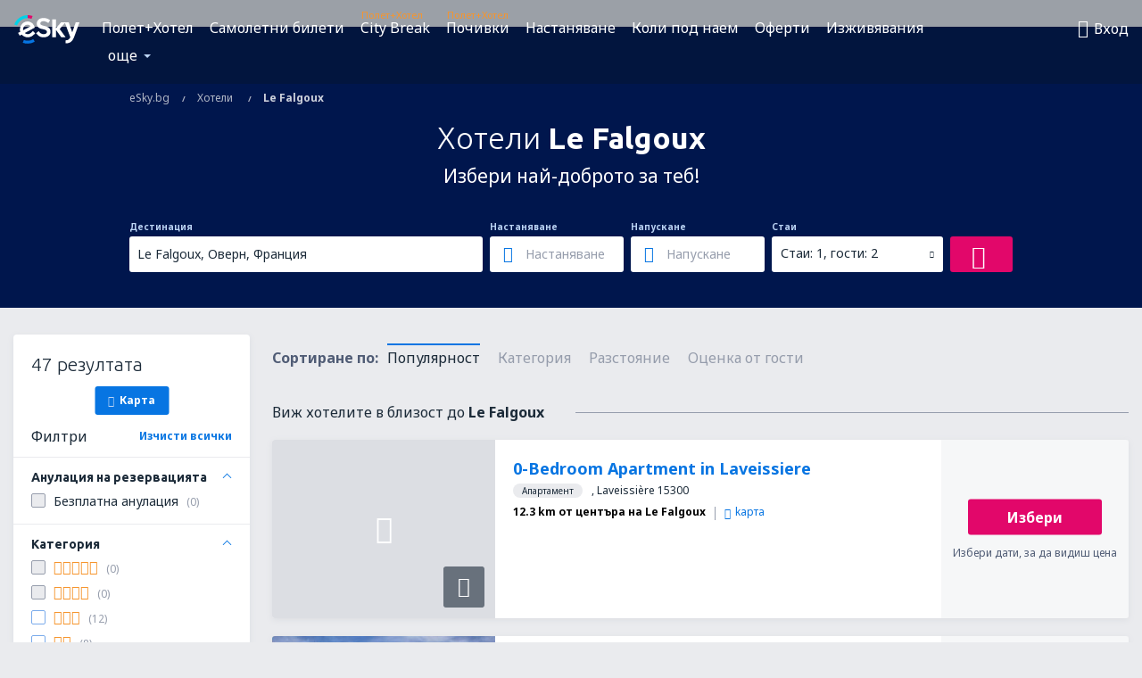

--- FILE ---
content_type: text/html; charset=UTF-8
request_url: https://www.esky.bg/hoteli/ci/104396/hoteli-le-falgoux
body_size: 24306
content:

<!DOCTYPE html>
<!--[if IE]><![endif]-->
<!--[if IE 9 ]><html lang="bg" class="ie9"><![endif]-->
<!--[if (gt IE 9)|!(IE)]><!-->
	<html
	lang="bg"> <!--<![endif]-->
	<head>
				<link href="https://fonts.googleapis.com/css?family=Ubuntu:300,700|Noto+Sans:400,700|Source+Code+Pro:400,700&amp;subset=latin,cyrillic-ext,latin-ext&amp;display=swap" rel="preload" as="style">

					<meta charset="utf-8">

			<meta http-equiv="X-UA-Compatible" content="IE=Edge,chrome=1"/>
			<meta name="viewport" content="width=device-width, initial-scale=1.0, maximum-scale=1, user-scalable=no"/>
							    <title>Хотели Le Falgoux Франция - Хотели Le Falgoux - Резервация на хотели - eSky.bg</title>
<meta name="description" content="Търси хотели Le Falgoux - Хотели Le Falgoux Франция - Оферти за бизнес и лични пътувания. Le Falgoux - Резервирай хотел сега!">
<meta name="keywords" content="Хотели Le Falgoux, хотели Le Falgoux, евтини хотели Le Falgoux, хотелски резервации Le Falgoux, търсене на хотели Le Falgoux">

    <meta name="robots" content="all" />

    <link rel="canonical" href="https://www.esky.bg/hoteli/ci/104396/hoteli-le-falgoux" />
<meta property="og:locale" content="bg_BG" />
<meta property="og:site_name" content="eSky.bg - Евтини полети, City Break, Почивки" />

    <meta property="og:title" content="Хотели Le Falgoux Франция - Хотели Le Falgoux - Резервация на хотели - eSky.bg" />

<meta property="og:type" content="website" />
    <meta property="og:image" content="https://static1.eskypartners.com/logos/partners/bg_BG/logo_square.jpg" />
    <meta property="og:url" content="https://www.esky.bg/hoteli/ci/104396/hoteli-le-falgoux" />

    <meta property="og:description" content="Търси хотели Le Falgoux - Хотели Le Falgoux Франция - Оферти за бизнес и лични пътувания. Le Falgoux - Резервирай хотел сега!" />



						 <link rel="alternate" hreflang="bg" href="https://www.esky.bg/hoteli/ci/104396/hoteli-le-falgoux" />
								 <link rel="alternate" hreflang="bg-BG" href="https://www.esky.bg/hoteli/ci/104396/hoteli-le-falgoux" />
								 <link rel="alternate" hreflang="bs" href="https://www.esky.ba/hoteli/ci/104396/hoteli-le-falgoux" />
								 <link rel="alternate" hreflang="bs-BA" href="https://www.esky.ba/hoteli/ci/104396/hoteli-le-falgoux" />
								 <link rel="alternate" hreflang="cs" href="https://www.esky.cz/hotely/ci/104396/hotely-le-falgoux" />
								 <link rel="alternate" hreflang="cs-CZ" href="https://www.esky.cz/hotely/ci/104396/hotely-le-falgoux" />
								 <link rel="alternate" hreflang="da" href="https://www.eskytravel.dk/hoteller/ci/104396/hoteli-le-falgoux" />
								 <link rel="alternate" hreflang="da-DK" href="https://www.eskytravel.dk/hoteller/ci/104396/hoteli-le-falgoux" />
								 <link rel="alternate" hreflang="de" href="https://www.eskytravel.de/hotels/ci/104396/hotels-le-falgoux" />
								 <link rel="alternate" hreflang="de-AT" href="https://www.esky.at/hotels/ci/104396/hotels-le-falgoux" />
								 <link rel="alternate" hreflang="de-CH" href="https://www.eskytravel.ch/hotels/ci/104396/hotels-le-falgoux" />
								 <link rel="alternate" hreflang="de-DE" href="https://www.eskytravel.de/hotels/ci/104396/hotels-le-falgoux" />
								 <link rel="alternate" hreflang="el" href="https://www.esky.gr/xenodohia/ci/104396/xenodohia-le-falgoux" />
								 <link rel="alternate" hreflang="el-GR" href="https://www.esky.gr/xenodohia/ci/104396/xenodohia-le-falgoux" />
								 <link rel="alternate" hreflang="en" href="https://www.esky.com/hotels/ci/104396/hotels-le-falgoux" />
								 <link rel="alternate" hreflang="en-142" href="https://www.esky.eu/hotels/ci/104396/hotels-le-falgoux" />
								 <link rel="alternate" hreflang="en-150" href="https://www.esky.eu/hotels/ci/104396/hotels-le-falgoux" />
								 <link rel="alternate" hreflang="en-EG" href="https://www.esky.com.eg/hotels/ci/104396/hotels-le-falgoux" />
								 <link rel="alternate" hreflang="en-GB" href="https://www.esky.co.uk/hotels/ci/104396/hotels-le-falgoux" />
								 <link rel="alternate" hreflang="en-HK" href="https://www.esky.com.hk/hotels/ci/104396/hotels-le-falgoux" />
								 <link rel="alternate" hreflang="en-IE" href="https://www.esky.ie/hotels/ci/104396/hotels-le-falgoux" />
								 <link rel="alternate" hreflang="en-KE" href="https://www.esky.co.ke/hotels/ci/104396/hotels-le-falgoux" />
								 <link rel="alternate" hreflang="en-MY" href="https://www.esky.com.my/hotels/ci/104396/hotels-le-falgoux" />
								 <link rel="alternate" hreflang="en-NG" href="https://www.esky.com.ng/hotels/ci/104396/hotels-le-falgoux" />
								 <link rel="alternate" hreflang="en-NZ" href="https://www.eskytravel.co.nz/hotels/ci/104396/hotels-le-falgoux" />
								 <link rel="alternate" hreflang="en-SG" href="https://www.esky.com.sg/hotels/ci/104396/hotels-le-falgoux" />
								 <link rel="alternate" hreflang="en-US" href="https://www.esky.com/hotels/ci/104396/hotels-le-falgoux" />
								 <link rel="alternate" hreflang="en-ZA" href="https://www.eskytravel.co.za/hotels/ci/104396/hotels-le-falgoux" />
								 <link rel="alternate" hreflang="es" href="https://www.edestinos.com/hoteles/ci/104396/hoteles-le-falgoux" />
								 <link rel="alternate" hreflang="es-BO" href="https://www.edestinos.com.bo/hoteles/ci/104396/hoteles-le-falgoux" />
								 <link rel="alternate" hreflang="es-CL" href="https://www.edestinos.cl/hoteles/ci/104396/hoteles-le-falgoux" />
								 <link rel="alternate" hreflang="es-CO" href="https://www.edestinos.com.co/hoteles/ci/104396/hoteles-le-falgoux" />
								 <link rel="alternate" hreflang="es-CR" href="https://www.edestinos.cr/hoteles/ci/104396/hoteles-le-falgoux" />
								 <link rel="alternate" hreflang="es-DO" href="https://www.edestinos.com.do/hoteles/ci/104396/hoteles-le-falgoux" />
								 <link rel="alternate" hreflang="es-ES" href="https://www.esky.es/hoteles/ci/104396/hoteles-le-falgoux" />
								 <link rel="alternate" hreflang="es-GT" href="https://www.edestinos.com.gt/hoteles/ci/104396/hoteles-le-falgoux" />
								 <link rel="alternate" hreflang="es-HN" href="https://www.edestinos.com.hn/hoteles/ci/104396/hoteles-le-falgoux" />
								 <link rel="alternate" hreflang="es-MX" href="https://www.edestinos.com.mx/hoteles/ci/104396/hoteles-le-falgoux" />
								 <link rel="alternate" hreflang="es-NI" href="https://www.edestinos.com.ni/hoteles/ci/104396/hoteles-le-falgoux" />
								 <link rel="alternate" hreflang="es-PA" href="https://www.edestinos.com.pa/hoteles/ci/104396/hoteles-le-falgoux" />
								 <link rel="alternate" hreflang="es-PE" href="https://www.edestinos.com.pe/hoteles/ci/104396/hoteles-le-falgoux" />
								 <link rel="alternate" hreflang="es-PR" href="https://www.edestinos.com.pr/hoteles/ci/104396/hoteles-le-falgoux" />
								 <link rel="alternate" hreflang="es-PY" href="https://www.edestinos.com.py/hoteles/ci/104396/hoteles-le-falgoux" />
								 <link rel="alternate" hreflang="es-SV" href="https://www.edestinos.com.sv/hoteles/ci/104396/hoteles-le-falgoux" />
								 <link rel="alternate" hreflang="fi" href="https://www.esky.fi/hotellit/ci/104396/hoteli-le-falgoux" />
								 <link rel="alternate" hreflang="fi-FI" href="https://www.esky.fi/hotellit/ci/104396/hoteli-le-falgoux" />
								 <link rel="alternate" hreflang="fr" href="https://www.esky.fr/hotels/ci/104396/hotels-le-falgoux" />
								 <link rel="alternate" hreflang="fr-FR" href="https://www.esky.fr/hotels/ci/104396/hotels-le-falgoux" />
								 <link rel="alternate" hreflang="fr-MA" href="https://www.esky.co.ma/hotels/ci/104396/hotels-le-falgoux" />
								 <link rel="alternate" hreflang="hr" href="https://www.esky.hr/hoteli/ci/104396/hoteli-le-falgoux" />
								 <link rel="alternate" hreflang="hr-HR" href="https://www.esky.hr/hoteli/ci/104396/hoteli-le-falgoux" />
								 <link rel="alternate" hreflang="hu" href="https://www.esky.hu/hotelek/ci/104396/hotelek-le-falgoux" />
								 <link rel="alternate" hreflang="hu-HU" href="https://www.esky.hu/hotelek/ci/104396/hotelek-le-falgoux" />
								 <link rel="alternate" hreflang="it" href="https://www.eskytravel.it/hotel/ci/104396/alberghi-le-falgoux" />
								 <link rel="alternate" hreflang="it-IT" href="https://www.eskytravel.it/hotel/ci/104396/alberghi-le-falgoux" />
								 <link rel="alternate" hreflang="nb" href="https://www.eskytravel.no/hoteller/ci/104396/hoteli-le-falgoux" />
								 <link rel="alternate" hreflang="nb-NO" href="https://www.eskytravel.no/hoteller/ci/104396/hoteli-le-falgoux" />
								 <link rel="alternate" hreflang="nl" href="https://www.esky.nl/hotels/ci/104396/hotels-le-falgoux" />
								 <link rel="alternate" hreflang="nl-BE" href="https://www.eskytravel.be/hotels/ci/104396/hotels-le-falgoux" />
								 <link rel="alternate" hreflang="nl-NL" href="https://www.esky.nl/hotels/ci/104396/hotels-le-falgoux" />
								 <link rel="alternate" hreflang="pl" href="https://www.esky.pl/hotele/ci/104396/hotele-le-falgoux" />
								 <link rel="alternate" hreflang="pl-PL" href="https://www.esky.pl/hotele/ci/104396/hotele-le-falgoux" />
								 <link rel="alternate" hreflang="pt" href="https://www.esky.pt/hoteis/ci/104396/hoteis-le-falgoux" />
								 <link rel="alternate" hreflang="pt-PT" href="https://www.esky.pt/hoteis/ci/104396/hoteis-le-falgoux" />
								 <link rel="alternate" hreflang="ro" href="https://www.esky.ro/hoteluri/ci/104396/hoteluri-le-falgoux" />
								 <link rel="alternate" hreflang="ro-MD" href="https://www.esky.md/hoteluri/ci/104396/hoteluri-le-falgoux" />
								 <link rel="alternate" hreflang="ro-RO" href="https://www.esky.ro/hoteluri/ci/104396/hoteluri-le-falgoux" />
								 <link rel="alternate" hreflang="sk" href="https://www.esky.sk/hotely/ci/104396/hotely-le-falgoux" />
								 <link rel="alternate" hreflang="sk-SK" href="https://www.esky.sk/hotely/ci/104396/hotely-le-falgoux" />
								 <link rel="alternate" hreflang="sr" href="https://www.esky.rs/hoteli/ci/104396/hoteli-le-falgoux" />
								 <link rel="alternate" hreflang="sr-RS" href="https://www.esky.rs/hoteli/ci/104396/hoteli-le-falgoux" />
								 <link rel="alternate" hreflang="sv" href="https://www.esky.se/hotell/ci/104396/hoteli-le-falgoux" />
								 <link rel="alternate" hreflang="sv-SE" href="https://www.esky.se/hotell/ci/104396/hoteli-le-falgoux" />
								 <link rel="alternate" hreflang="tr" href="https://www.esky.com.tr/otel/ci/104396/otel-le-falgoux" />
								 <link rel="alternate" hreflang="tr-TR" href="https://www.esky.com.tr/otel/ci/104396/otel-le-falgoux" />
								 <link rel="alternate" hreflang="x-default" href="https://www.esky.com/hotels/ci/104396/hotels-le-falgoux" />
			
	<meta name="fragment" content="!" />


			
			<script>
LUX=(function(){var a=("undefined"!==typeof(LUX)&&"undefined"!==typeof(LUX.gaMarks)?LUX.gaMarks:[]);var d=("undefined"!==typeof(LUX)&&"undefined"!==typeof(LUX.gaMeasures)?LUX.gaMeasures:[]);var j="LUX_start";var k=window.performance;var l=("undefined"!==typeof(LUX)&&LUX.ns?LUX.ns:(Date.now?Date.now():+(new Date())));if(k&&k.timing&&k.timing.navigationStart){l=k.timing.navigationStart}function f(){if(k&&k.now){return k.now()}var o=Date.now?Date.now():+(new Date());return o-l}function b(n){if(k){if(k.mark){return k.mark(n)}else{if(k.webkitMark){return k.webkitMark(n)}}}a.push({name:n,entryType:"mark",startTime:f(),duration:0});return}function m(p,t,n){if("undefined"===typeof(t)&&h(j)){t=j}if(k){if(k.measure){if(t){if(n){return k.measure(p,t,n)}else{return k.measure(p,t)}}else{return k.measure(p)}}else{if(k.webkitMeasure){return k.webkitMeasure(p,t,n)}}}var r=0,o=f();if(t){var s=h(t);if(s){r=s.startTime}else{if(k&&k.timing&&k.timing[t]){r=k.timing[t]-k.timing.navigationStart}else{return}}}if(n){var q=h(n);if(q){o=q.startTime}else{if(k&&k.timing&&k.timing[n]){o=k.timing[n]-k.timing.navigationStart}else{return}}}d.push({name:p,entryType:"measure",startTime:r,duration:(o-r)});return}function h(n){return c(n,g())}function c(p,o){for(i=o.length-1;i>=0;i--){var n=o[i];if(p===n.name){return n}}return undefined}function g(){if(k){if(k.getEntriesByType){return k.getEntriesByType("mark")}else{if(k.webkitGetEntriesByType){return k.webkitGetEntriesByType("mark")}}}return a}return{mark:b,measure:m,gaMarks:a,gaMeasures:d}})();LUX.ns=(Date.now?Date.now():+(new Date()));LUX.ac=[];LUX.cmd=function(a){LUX.ac.push(a)};LUX.init=function(){LUX.cmd(["init"])};LUX.send=function(){LUX.cmd(["send"])};LUX.addData=function(a,b){LUX.cmd(["addData",a,b])};LUX_ae=[];window.addEventListener("error",function(a){LUX_ae.push(a)});LUX_al=[];if("function"===typeof(PerformanceObserver)&&"function"===typeof(PerformanceLongTaskTiming)){var LongTaskObserver=new PerformanceObserver(function(c){var b=c.getEntries();for(var a=0;a<b.length;a++){var d=b[a];LUX_al.push(d)}});try{LongTaskObserver.observe({type:["longtask"]})}catch(e){}};
LUX.label="esky_hotels_search_results_seo";
LUX.samplerate = (function (p, s) { try { return Math.max.apply(null, String(s).split(';').map(function (v, i) { return i === 0 ? ['*', v] : v.split(':'); }).map(function (a) { return [new RegExp('^' + a[0].replace(/\*/g, '.*').replace(/\+/g, '\\$&'), 'i'), parseInt(a[1], 10) ]; }).filter(function (a) { return a[0].test(p); }).map(function (a) { return a[1]; })) || void 0 } catch(e) { return; }; })(location.pathname, "20");
</script>
<script src="https://cdn.speedcurve.com/js/lux.js?id=4134562730" defer crossorigin="anonymous"></script>
			<script>
(function (w, d, s, l, i, g) {
	w[l] = w[l] || [];
	w[l].push({ 'gtm.start': new Date().getTime(), event: 'gtm.js' });
	var f = d.getElementsByTagName(s)[0],
		j = d.createElement(s),
		dl = l != 'dataLayer' ? '&l=' + l : '';
	j.async = true;
	(j.id = g), (j.src = 'https://etm.esky.bg/gtm.js?id=' + i + dl);
	f.parentNode.insertBefore(j, f);
})(window, document, 'script', 'dataLayer', 'GTM-NH83QL6', 'esky.gtm.global');
</script>
<script>
(function (w, d, s, p) {
	w._edls = w._edls || [];
	w._edls.push(['set', 'esky.page.label', 'hotels.search.results']);
	var f = d.getElementsByTagName(s)[0],
		j = d.createElement(s);
	j.async = true;
	j.id = 'esky-dls';
	j.dataset.prefix = p;
	j.dataset.schema = 'messages';
	j.src = p + '/dls.js';
	f.parentNode.insertBefore(j, f);
})(window, document, 'script', 'https://www.esky.com/data-layer');
</script>

			
	<script>
		dataLayer = [];

					dataLayer.push({"Destination":{"CityCode":"104396","CityName":"Le Falgoux","CountryCode":"FR","CountryName":"Франция"},"Filters":{"Object":"False","Stars":"False","TripAdvisorRating":"False"},"Travellers":{"PaxCount":2,"Adults":2,"Children":0},"QSF":{"RoomsCount":1,"StayLength":0},"Page":{"Category":"Hotels","Type":"Search hotels"},"Url":"https:\/\/www.esky.bg\/hoteli\/ci\/104396\/hoteli-le-falgoux"});
		
		function setFirstTimeVisit(cookieName) {
			function formatDate(param) {
				return ('0' + param).slice(-2);
			}

			function getPresentDate() {
				var today = new Date();
				var date = today.getFullYear() +
					formatDate(today.getMonth() + 1) +
					formatDate(today.getDate()) +
					formatDate(today.getHours()) +
					formatDate(today.getMinutes());

				return date;
			}

			function setCookie() {
				document.cookie = cookieName + '=' + getPresentDate() + ';path=/;expires=' + new Date(+new Date() + 24 * 60 * 60 * 1000 * 365);
			}

			function getCookieValues() {
				return document.cookie.match(RegExp('(?:^|;\\s*)' + cookieName + '=([^;]*)'));
			}

			function isCookieSet() {
				var match = getCookieValues();
				return (match != null && match.length > 0);
			}

			if (!isCookieSet()) {
				setCookie();
			}

			dataLayer.push({
				'UserFirstVisitDate': getCookieValues()[1]
			})
		}

		setFirstTimeVisit('firstTimeVisit');
	</script>




			<script>
	var _eac = _eac || {};

	_eac.start = new Date();
	_eac.url = '/patalyst/v1.1';
	_eac.disabledActions = '[]';
	_eac.enabled = true;
	_eac.dimensions = [];
						_eac.dimensions.push([ 'TestAB', 'site not tested', 'String' ]);
								_eac.dimensions.push([ 'Partner', 'ESKYBG', 'String' ]);
			
	function extendObj (objA, objB) {
		for (var i in objB) {
			if (objB.hasOwnProperty(i)) {
				objA[i] = objB[i];
			}
		}
	}

	var ibeConfig = {};
	var dbrRoutes = {};
	var i18n = {};
	//JS logger
	var logger = {
		adapters: [
						{
				name: 'http',
				level: ['ERROR']
			}
		],
		url: '/_fe/log'
	};

		var routesAsync = "/res/gh-b109/common/js-routing/prod_bg_bg.js";
	
	function i18nExtend(_i18n) {
		extendObj(i18n, _i18n)
	}
</script>

<link rel="shortcut icon" href="https://static1.eskypartners.com/favicons/esky.ico"/>
	<meta name="theme-color" content="#031639">
<link href="https://www.esky.bg/res/gh-b109/eui/css/default/templates/default.css" type="text/css" rel="stylesheet" />
	<link href="https://www.esky.bg/res/gh-b109/eui/css/default/pages/hotels/search-results.css" type="text/css" rel="stylesheet" />

<!--[if IE 9]>
<script src="/res/gh-b109/eui/js/vendor/es6-shim.min.js"></script>
<![endif]-->
<!--[if lt IE 9]>
<script src="/res/gh-b109/eui/js/vendor/html5shiv.min.js"></script>
<script src="/res/gh-b109/eui/js/vendor/es5-shim.min.js"></script>
<![endif]-->
<!--[if lt IE 8]>
<script src="/res/gh-b109/eui/js/vendor/json3.min.js"></script>
<![endif]-->

<script>
	if (!Object.assign || !window.Promise) {
		var shim = document.createElement('script');
		shim.setAttribute('src', '/res/gh-b109/eui/js/vendor/es6-shim.min.js');
		document.getElementsByTagName('head')[0].appendChild(shim);
	}
</script>

		
	    					
		
		
		<link href="https://fonts.googleapis.com/css?family=Ubuntu:300,700|Noto+Sans:400,700|Source+Code+Pro:400,700&amp;subset=latin,cyrillic-ext,latin-ext&amp;display=swap" rel="stylesheet" type="text/css">
																				<link href="https://www.esky.bg/res/gh-b109/eui/js/0.js" as="script" rel="preload">
											<link href="https://www.esky.bg/res/gh-b109/eui/js/2.js" as="script" rel="preload">
											<link href="https://www.esky.bg/res/gh-b109/eui/js/1.js" as="script" rel="preload">
											<link href="https://www.esky.bg/res/gh-b109/eui/js/3.js" as="script" rel="preload">
											<link href="https://www.esky.bg/res/gh-b109/eui/js/4.js" as="script" rel="preload">
											<link href="https://www.esky.bg/res/gh-b109/eui/js/5.js" as="script" rel="preload">
											<link href="https://www.esky.bg/res/gh-b109/eui/js/6.js" as="script" rel="preload">
											<link href="https://www.esky.bg/res/gh-b109/eui/js/7.js" as="script" rel="preload">
											<link href="https://www.esky.bg/res/gh-b109/eui/js/common.js" as="script" rel="preload">
											<link href="https://www.esky.bg/res/gh-b109/eui/js/router.js" as="script" rel="preload">
											<link href="https://www.esky.bg/res/gh-b109/eui/js/partners-locale/bg_bg.js" as="script" rel="preload">
											<link href="https://www.esky.bg/res/gh-b109/eui/js/8.js" as="script" rel="preload">
											<link href="https://www.esky.bg/res/gh-b109/eui/js/9.js" as="script" rel="preload">
											<link href="https://www.esky.bg/res/gh-b109/eui/js/22.js" as="script" rel="preload">
											<link href="https://www.esky.bg/res/gh-b109/eui/js/hotels/search-results.js" as="script" rel="preload">
														
								<script src="https://www.esky.bg/res/gh-b109/eui/js/affiliates/cj.js" defer></script>
				</head>

	<body
		id="default_container"
		data-go-test-id=""
		data-go-test-version=""
		data-route="esky_hotels_search_results_seo_www.esky.bg"
		 data-action="searchResultsHotels" class="action-searchResultsHotels searchResultsHotels" 		 	>
										<!-- Google Tag Manager -->
	<noscript>
		<iframe src="//www.googletagmanager.com/ns.html?id=GTM-RP48" height="0" width="0" style="display:none;visibility:hidden"></iframe>
	</noscript>

	<script>
		(function(w,d,s,l,i){w[l]=w[l]||[];w[l].push({'gtm.start':
				new Date().getTime(),event:'gtm.js'});var f=d.getElementsByTagName(s)[0],
				j=d.createElement(s),dl=l!='dataLayer'?'&l='+l:'';j.async=true;j.src=
				'//www.googletagmanager.com/gtm.js?id='+i+dl;f.parentNode.insertBefore(j,f);
		})(window,document,'script','dataLayer','GTM-RP48');
	</script>

	<script type="text/javascript">
		window[window.addEventListener ? 'addEventListener' : 'attachEvent']('load', function () {
			dataLayer.push({
				'event': 'LoadingDone'
			});
		}, false);
	</script>
					
						
		
							
		
							
			
								
															
							
		
				
					
	<noscript class="no-js">
						
		
		
		
		
		
		<img src="/tomcatalyst/v1.0/?eventData=%7B%22Code%22%3A%22JS_NotSupported%22%2C%22Group%22%3A%22FE%22%2C%22User%22%3A%22MKCSPUFGQY%22%2C%22Session%22%3Anull%2C%22Dimensions%22%3A%5B%7B%22Name%22%3A%22TestAB%22%2C%22Value%22%3A%22site%20not%20tested%22%2C%22ValueType%22%3A1%7D%2C%7B%22Name%22%3A%22Partner%22%2C%22Value%22%3A%22ESKYBG%22%2C%22ValueType%22%3A1%7D%2C%7B%22Name%22%3A%22URL%22%2C%22Value%22%3A%22https%3A%5C%2F%5C%2Fwww.esky.bg%5C%2Fapi%5C%2Fv1.3%5C%2Fportlet%5C%2Fheader.html%3FheaderClass%3Dtransparent%26partner_id%3DESKYBG%26path%3D%252Fhoteli%252Fci%252F104396%252Fhoteli-le-falgoux%22%2C%22ValueType%22%3A1%7D%2C%7B%22Name%22%3A%22Domain%22%2C%22Value%22%3Anull%2C%22ValueType%22%3A1%7D%2C%7B%22Name%22%3A%22BrowserName%22%2C%22Value%22%3A%22ClaudeBot%22%2C%22ValueType%22%3A1%7D%2C%7B%22Name%22%3A%22BrowserVersion%22%2C%22Value%22%3A%221.0%22%2C%22ValueType%22%3A1%7D%2C%7B%22Name%22%3A%22System%22%2C%22Value%22%3A%22Mac%20OS%20X%22%2C%22ValueType%22%3A1%7D%2C%7B%22Name%22%3A%22MobileDevice%22%2C%22Value%22%3A%22false%22%2C%22ValueType%22%3A8%7D%2C%7B%22Name%22%3A%22ReturningVisitor%22%2C%22Value%22%3Afalse%2C%22ValueType%22%3A8%7D%5D%7D" width="1" height="1"/>

			<div class="msg-box  info">
		<i class="ico-msg icon-alert"></i>
		<div class="content">
							<h5 class="header">Не виждате част от съдържанието на сайта</h5>
										<p class="description">JavaScript (използван за визуализация на интерактивно съдържание), е неактивен на Вашия браузър. Ако не го активирате, сайтът няма да работи добре или няма да се зарежда изобщо.</p>
						
							<div class="description">			<div class="btn-list">
				<strong>Как да активирате JavaScript:</strong>
				<ul>
											<li>
							<a href="https://support.google.com/chrome/answer/114662?hl=bg" class="btn small function" rel="nofollow" target="_blank">Chrome</a>
						</li>
											<li>
							<a href="https://support.mozilla.org/bg/kb/javascript-settings-for-interactive-web-pages?redirectlocale=en-US&redirectslug=JavaScript" class="btn small function" rel="nofollow" target="_blank">Firefox</a>
						</li>
											<li>
							<a href="https://support.microsoft.com/bg-bg/gp/howtoscript" class="btn small function" rel="nofollow" target="_blank">Internet Explorer</a>
						</li>
											<li>
							<a href="https://support.apple.com/bg-bg/HT201265" class="btn small function" rel="nofollow" target="_blank">Safari</a>
						</li>
											<li>
							<a href="http://help.opera.com/Windows/12.10/bg/javascript.html" class="btn small function" rel="nofollow" target="_blank">Opera</a>
						</li>
									</ul>
			</div>
		</div>
			
			
			
			
			
					</div>
	</div>

	
	</noscript>

		
									
				
		<header id="header-top" class="transparent">
			<div class="header-wrapper">
				<div class="logo-section">
											<a class="logo" href="https://www.esky.bg/" target="_top" >
							<span class="back-to-mainpage">&lt;&lt; Начало</span>
														<img class="logo-img" src="https://static1.eskypartners.com/logos/eskybgdbr30-white.svg"  alt="Хотели Le Falgoux Франция - Хотели Le Falgoux - Резервация на хотели - eSky.bg - Евтини полети, City Break, Почивки"
					 data-static-img-url="https://static1.eskypartners.com/logos/eskybgdbr30-white.png"/>
					
						</a>
									</div>
									
		
		<nav class="main-nav">
			<ul class="site-menu menu mobile-menu">
																													<li class="tree-item main-tabs">

																									<a href="/polet+hotel/" title="Полет+Хотел" class="menu-link link-1 tx-link">Полет+Хотел</a>
															</li>
																				<li class="tree-item main-tabs">

																									<a href="/samoletni-bileti" title="Самолетни билети" class="menu-link link-2 tx-link">Самолетни билети</a>
															</li>
																				<li class="tree-item main-tabs with-badge">

																	<span class="item-badge">Полет+Хотел</span>
																									<a href="/polet+hotel/1-city-break" title="City Break" class="menu-link link-3 tx-link">City Break</a>
															</li>
																				<li class="tree-item main-tabs with-badge">

																	<span class="item-badge">Полет+Хотел</span>
																									<a href="/polet+hotel/2-pochivki" title="Почивки" class="menu-link link-4 tx-link">Почивки</a>
															</li>
																				<li class="tree-item main-tabs">

																									<a href="/nastanyavane/" title="Настаняване" class="menu-link link-5 tx-link">Настаняване</a>
															</li>
																				<li class="tree-item main-tabs">

																									<a href="https://www.booking.com/cars/index.html?aid=2433842&amp;adplat=cross_product_bar&amp;label=label=pagehome-link-2433842-click_CARheadertab&amp;prefcurrency=BGN&amp;selected_currency=BGN&amp;lang=bg" rel="nofollow" title="Коли под наем" target="_blank" class="menu-link link-6 tx-link">Коли под наем</a>
															</li>
																				<li class="tree-item main-tabs">

																									<a href="/oferti" title="Оферти" class="menu-link link-7 tx-link">Оферти</a>
															</li>
																				<li class="tree-item main-tabs">

																									<a href="https://www.getyourguide.com/?partner_id=6PH6GQ5&amp;cmp=BG" rel="nofollow" target="_blank" title="Изживявания" class="menu-link link-8 tx-link">Изживявания</a>
															</li>
																																																							<li class="tree-item menu-more">

																									<a href="https://go.esky.bg/zastrahovka" title="Застраховки" class="menu-link link-1 tx-link">Застраховки</a>
															</li>
																				<li class="tree-item menu-more">

																									<a href="https://esky-bg.mozio.com/?campaign=website" rel="nofollow" target="_blank" title="Трансфери" class="menu-link link-2 tx-link">Трансфери</a>
															</li>
																				<li class="tree-item menu-more">

																									<a href="https://eskybymozio.travelcar.com/bg-BG/?utm_source=partner&amp;utm_medium=eskybymobio&amp;utm_campaign=park-bg&amp;utm_content=website-home" rel="nofollow" target="_blank" title="Паркинги" class="menu-link link-3 tx-link">Паркинги</a>
															</li>
																				<li class="tree-item menu-more">

																									<a href="https://esky-bg.tickets-partners.com/" rel="nofollow" target="_blank" title="Спортни събития" class="menu-link link-4 tx-link">Спортни събития</a>
															</li>
																				<li class="tree-item menu-more">

																									<a href="https://boataround.com/bg?ref_afi=esky-bg" rel="nofollow" title="Яхти" class="menu-link link-5 tx-link">Яхти</a>
															</li>
																				<li class="tree-item menu-more">

																									<a href="https://www.ferryscanner.com/en/ferry?ref=esky" rel="nofollow" target="_blank" title="Фериботи" class="menu-link link-6 tx-link">Фериботи</a>
															</li>
																				<li class="tree-item menu-more">

																									<a href="https://go.esky.bg/visa" title="Виза" class="menu-link link-7 tx-link">Виза</a>
															</li>
																				<li class="tree-item menu-more">

																									<a href="/grupovi-patuvania" title="Групови пътувания" class="menu-link link-8 tx-link">Групови пътувания</a>
															</li>
																				<li class="tree-item menu-more">

																									<a href="https://app.esky.bg/?utm_source=esky.bg&amp;utm_medium=menu" target="_blank" title="Мобилно приложение" class="menu-link link-9 tx-link">Мобилно приложение</a>
															</li>
																				<li class="tree-item menu-more">

																									<a href="/aviokompanii" title="Авиокомпании" class="menu-link link-10 tx-link">Авиокомпании</a>
															</li>
																				<li class="tree-item menu-more">

																									<a href="/letishta" title="Летища" class="menu-link link-11 tx-link">Летища</a>
															</li>
																				<li class="tree-item menu-more">

																									<a href="/mnenia" title="Мнения" class="menu-link link-12 tx-link">Мнения</a>
															</li>
																				<li class="tree-item menu-more">

																									<a href="/turisticheski-patevoditel" title="Туристически пътеводител" class="menu-link link-13 tx-link">Туристически пътеводител</a>
															</li>
																				<li class="tree-item menu-more">

																									<a href="/radar" title="Радар за полети" class="menu-link link-14 tx-link">Радар за полети</a>
															</li>
																				<li class="tree-item menu-more">

																									<a href="/userzone/login" rel="nofollow" title="Управление на резервациите" class="menu-link link-15 tx-link">Управление на резервациите</a>
															</li>
															
									<li class="main-tabs more-tab tree-item main-menu-dropdown hide-medium">
						<a href="javascript:void(null)" class="menu-link more"
						   data-content-id="main-menu-more-box">още</a>
						<ul id="main-menu-more-box" class="dropdown-content"
						    data-dropdown-content-id="main-menu-more-box">
																																																	<li>
											<a href="https://go.esky.bg/zastrahovka" title="Застраховки">Застраховки</a>
										</li>
																			<li>
											<a href="https://esky-bg.mozio.com/?campaign=website" rel="nofollow" target="_blank" title="Трансфери">Трансфери</a>
										</li>
																			<li>
											<a href="https://eskybymozio.travelcar.com/bg-BG/?utm_source=partner&amp;utm_medium=eskybymobio&amp;utm_campaign=park-bg&amp;utm_content=website-home" rel="nofollow" target="_blank" title="Паркинги">Паркинги</a>
										</li>
																			<li>
											<a href="https://esky-bg.tickets-partners.com/" rel="nofollow" target="_blank" title="Спортни събития">Спортни събития</a>
										</li>
																			<li>
											<a href="https://boataround.com/bg?ref_afi=esky-bg" rel="nofollow" title="Яхти">Яхти</a>
										</li>
																			<li>
											<a href="https://www.ferryscanner.com/en/ferry?ref=esky" rel="nofollow" target="_blank" title="Фериботи">Фериботи</a>
										</li>
																			<li>
											<a href="https://go.esky.bg/visa" title="Виза">Виза</a>
										</li>
																			<li>
											<a href="/grupovi-patuvania" title="Групови пътувания">Групови пътувания</a>
										</li>
																			<li>
											<a href="https://app.esky.bg/?utm_source=esky.bg&amp;utm_medium=menu" target="_blank" title="Мобилно приложение">Мобилно приложение</a>
										</li>
																			<li>
											<a href="/aviokompanii" title="Авиокомпании">Авиокомпании</a>
										</li>
																			<li>
											<a href="/letishta" title="Летища">Летища</a>
										</li>
																			<li>
											<a href="/mnenia" title="Мнения">Мнения</a>
										</li>
																			<li>
											<a href="/turisticheski-patevoditel" title="Туристически пътеводител">Туристически пътеводител</a>
										</li>
																			<li>
											<a href="/radar" title="Радар за полети">Радар за полети</a>
										</li>
																			<li>
											<a href="/userzone/login" rel="nofollow" title="Управление на резервациите">Управление на резервациите</a>
										</li>
																														</ul>
					</li>
							</ul>
		</nav>
	
				
				<div class="header-side-options">
					
											<div class="user-zone-header">
														
	

<div class="hidden">
	<div id="uz-login-box" class="uz-login-box">
		<img class="illustration" src="https://www.esky.bg/_fe/img/illustration-default-user_zone.svg?s=80x80">

		<h4 class="title">Добре дошъл в Твоя профил!</h4>

		<p class="description">Влез и управлявай резервациите си.</p>

		<ul class="uz-menu-wrapper">
							<li class="menu-item user-zone-google">
					<img class="menu-item-img" src="https://www.esky.bg/_fe/img/icon_google_multicolor.svg?s=20x20">
					<span class="menu-item-text">Продължи с Google</span>
				</li>
				<li class="menu-item user-zone-facebook">
					<img class="menu-item-img" src="https://www.esky.bg/_fe/img/icon_facebook_multicolor.svg?s=20x20">
					<span class="menu-item-text">Продължи с Facebook</span>
				</li>
						<li class="menu-item user-zone-email">
				<img class="menu-item-img" src="https://www.esky.bg/_fe/img/icon_mail.svg?s=20x20">
				<span class="menu-item-text">Влез с имейл</span>
			</li>
		</ul>
	</div>
</div>
	
	
				
										</div>
					
												<div id="hamburger-wrapper" class="hamburger-wrapper">
		<div class="hamburger-inner-wrapper">
			<div class="hamburger">
				<span class="line line1"></span>
				<span class="line line2"></span>
				<span class="line line3"></span>
			</div>
			<span class="hamburger-title">Меню<i class="icon icon-eui_arrow_down hide-small"></i></span>
			<span class="hamburger-close"><i class="icon icon-eui_close"></i></span>
		</div>
	</div>
									</div>

							</div>
		</header>
	
<script type="text/javascript">
	i18nExtend({
    "message-dialog": {
        "Your_account_has_been_connected_with_facebook": "\u041f\u0440\u043e\u0444\u0438\u043b\u044a\u0442 \u0442\u0438 \u0435 \u0441\u0432\u044a\u0440\u0437\u0430\u043d \u0441 Facebook.",
        "You_can_now_sign_in_via_facebook_or_normal_account": "\u041c\u043e\u0436\u0435\u0442\u0435 \u0434\u0430 \u0432\u043b\u0435\u0437\u0435\u0442\u0435 \u0441 Facebook \u043f\u0440\u043e\u0444\u0438\u043b\u0430 \u0441\u0438  {$1} \u0438\u043b\u0438 \u0441 e-mail \u0438 \u043f\u0430\u0440\u043e\u043b\u0430.",
        "Your_account_has_been_disconnected_from_facebook": "\u041f\u0440\u043e\u0444\u0438\u043b\u044a\u0442 \u0442\u0438 \u0435 \u043e\u0442\u0434\u0435\u043b\u0435\u043d \u043e\u0442 <br \/>Facebook.",
        "You_can_now_sign_in_only_with_email_and_password": "\u0421\u0435\u0433\u0430 \u043c\u043e\u0436\u0435\u0442\u0435 \u0434\u0430 \u0432\u043b\u0435\u0437\u0435\u0442\u0435 \u0432 \u043f\u0440\u043e\u0444\u0438\u043b\u0430 \u0441\u0438 \u0441\u0430\u043c\u043e \u0441 <br \/>e-mail \u0438 \u043f\u0430\u0440\u043e\u043b\u0430.",
        "Account_with_email_from_current_facebook_profile_already_exists": "Facebook \u043f\u0440\u043e\u0444\u0438\u043b\u044a\u0442, \u043a\u043e\u0439\u0442\u043e \u0438\u0437\u043f\u043e\u043b\u0437\u0432\u0430\u0448 \u0432 \u043c\u043e\u043c\u0435\u043d\u0442\u0430, \u0435 \u0432\u0435\u0447\u0435 \u0441\u0432\u044a\u0440\u0437\u0430\u043d \u0441\u044a\u0441 \u0441\u044a\u0449\u0435\u0441\u0442\u0432\u0443\u0432\u0430\u0449\u0438\u044f \u043f\u0440\u043e\u0444\u0438\u043b.",
        "Sign_in_to_other_facebook_profile_to_connect_it_with_this_account": "\u0412\u043b\u0435\u0437\u0442\u0435 \u0432 \u0434\u0440\u0443\u0433\u0438\u044f Facebook \u043f\u0440\u043e\u0444\u0438\u043b, \u0437\u0430 \u0434\u0430 \u0433\u043e \u0441\u0432\u044a\u0440\u0436\u0435\u0442\u0435 \u0441 \u0442\u043e\u0437\u0438 \u043f\u0440\u043e\u0444\u0438\u043b.",
        "You_have_already_account_connected_to_other_facebook_profile": "\u0412\u0435\u0447\u0435 \u0438\u043c\u0430\u0442\u0435 \u0441\u044a\u0437\u0434\u0430\u0434\u0435\u043d \u043f\u0440\u043e\u0444\u0438\u043b \u0441 \u0434\u0440\u0443\u0433 Facebook \u043f\u0440\u043e\u0444\u0438\u043b",
        "Sign_in_to_other_facebook_profile_or_via_email": "\u0412\u043b\u0435\u0437\u0442\u0435 \u0441 \u0434\u0440\u0443\u0433 Facebook \u043f\u0440\u043e\u0444\u0438\u043b \u0438\u043b\u0438 \u0441 e-mail \u0438 \u043f\u0430\u0440\u043e\u043b\u0430.",
        "Changes_have_been_saved": "\u0414\u0430\u043d\u043d\u0438\u0442\u0435 \u0441\u0430 \u0437\u0430\u043f\u0430\u0437\u0435\u043d\u0438",
        "We_have_sent_you_reset_password_link": "\u0418\u0437\u043f\u0440\u0430\u0442\u0438\u0445\u043c\u0435 \u0432\u0438 e-mail \u0441 \u043b\u0438\u043d\u043a, \u043e\u0442\u043a\u044a\u0434\u0435\u0442\u043e \u0434\u0430 \u0433\u0435\u043d\u0435\u0440\u0438\u0440\u0430\u0442\u0435 \u043d\u043e\u0432\u0430 \u043f\u0430\u0440\u043e\u043b\u0430.",
        "Check_your_email_to_reset_password": "\u041f\u0440\u043e\u0432\u0435\u0440\u0435\u0442\u0435 e-mail-\u0430 \u0441\u0438 \u0438 \u0441\u043b\u0435\u0434\u0432\u0430\u0439\u0442\u0435 \u0438\u043d\u0441\u0442\u0440\u0443\u043a\u0446\u0438\u0438\u0442\u0435",
        "We_have_sent_you_activation_link": "\u041b\u0438\u043d\u043a \u0437\u0430 \u0430\u043a\u0442\u0438\u0432\u0430\u0446\u0438\u044f \u0431\u0435 \u0438\u0437\u043f\u0440\u0430\u0442\u0435\u043d \u043d\u0430 \u0412\u0430\u0448\u0438\u044f e-mail",
        "Check_your_email_and_follow_instructions_to_activate_account": "\u041c\u043e\u043b\u044f \u043f\u0440\u043e\u0432\u0435\u0440\u0435\u0442\u0435 \u043f\u043e\u0449\u0430\u0442\u0430 \u0441\u0438 \u0438 \u0441\u043b\u0435\u0434\u0432\u0430\u0439\u0442\u0435 \u0438\u043d\u0441\u0442\u0440\u0443\u043a\u0446\u0438\u0438\u0442\u0435 \u0437\u0430 \u0430\u043a\u0442\u0438\u0432\u0438\u0440\u0430\u043d\u0435 \u043d\u0430 \u043f\u0440\u043e\u0444\u0438\u043b\u0430",
        "Welcome_in_our_site": "\u0414\u043e\u0431\u0440\u0435 \u0434\u043e\u0448\u043b\u0438 \u043d\u0430 eSky.bg",
        "We_wish_you_very_best_journeys": "\u0416\u0435\u043b\u0430\u0435\u043c \u0412\u0438 \u043c\u043d\u043e\u0433\u043e \u043d\u0435\u0437\u0430\u0431\u0440\u0430\u0432\u0438\u043c\u0438 \u043f\u044a\u0442\u0443\u0432\u0430\u043d\u0438\u044f!",
        "Traveler_added": "\u041f\u044a\u0442\u043d\u0438\u043a\u044a\u0442 \u0435 \u0434\u043e\u0431\u0430\u0432\u0435\u043d",
        "Traveler_saved": "\u041f\u044a\u0442\u043d\u0438\u043a\u044a\u0442 \u0435 \u0437\u0430\u043f\u0430\u043c\u0435\u0442\u0435\u043d",
        "Traveler_removed": "\u041f\u044a\u0442\u043d\u0438\u043a\u044a\u0442 \u0435 \u043f\u0440\u0435\u043c\u0430\u0445\u043d\u0430\u0442",
        "Callcenter_callback_success_title": "\u041e\u0431\u0430\u0436\u0434\u0430\u043d\u0435\u0442\u043e \u0435 \u0437\u0430\u044f\u0432\u0435\u043d\u043e. ",
        "Callcenter_callback_success_text": "\u0421\u044a\u0432\u0441\u0435\u043c \u0441\u043a\u043e\u0440\u043e \u043d\u0430\u0448 \u043a\u043e\u043d\u0441\u0443\u043b\u0442\u0430\u043d\u0442 \u0449\u0435 \u0441\u0435 \u0441\u0432\u044a\u0440\u0436\u0435 \u0441 \u0412\u0430\u0441",
        "Travel_group_message_success_title": "\u0417\u0430\u043f\u0438\u0442\u0432\u0430\u043d\u0435\u0442\u043e \u0435 \u0438\u0437\u043f\u0440\u0430\u0442\u0435\u043d\u043e",
        "Travel_group_message_error_title": "\u0417\u0430\u043f\u0438\u0442\u0432\u0430\u043d\u0435\u0442\u043e \u0412\u0438 \u043d\u0435 \u0431\u0435 \u0438\u0437\u043f\u0440\u0430\u0442\u0435\u043d\u043e",
        "Travel_group_message_success_description": "\u0421\u043a\u043e\u0440\u043e \u043d\u0430\u0448 \u043a\u043e\u043d\u0441\u0443\u043b\u0442\u0430\u043d\u0442 \u0449\u0435 \u0441\u0435 \u0441\u0432\u044a\u0440\u0436\u0435 \u0441 \u0412\u0430\u0441, \u0437\u0430 \u0434\u0430 \u0443\u0442\u043e\u0447\u043d\u0438 \u0434\u0435\u0442\u0430\u0439\u043b\u0438\u0442\u0435 \u043d\u0430 \u043f\u044a\u0442\u0443\u0432\u0430\u043d\u0435\u0442\u043e",
        "Travel_group_message_error_description": "\u041e\u043f\u0438\u0442\u0430\u0439\u0442\u0435 \u043e\u0442\u043d\u043e\u0432\u043e",
        "No_deals_for_specified_date": "\u0417\u0430 \u0441\u044a\u0436\u0430\u043b\u0435\u043d\u0438\u0435, \u043e\u0444\u0435\u0440\u0442\u0430\u0442\u0430 \u0432\u0435\u0447\u0435 \u043d\u0435 \u0435 \u043d\u0430\u043b\u0438\u0447\u043d\u0430. ",
        "No_deals_for_date_more_info": "\u0422\u043e\u0432\u0430 \u0435 \u043f\u043e\u043f\u0443\u043b\u044f\u0440\u0435\u043d \u043c\u0430\u0440\u0448\u0440\u0443\u0442. \u041e\u043f\u0438\u0442\u0430\u0439\u0442\u0435 \u0434\u0430 \u043f\u043e\u0442\u044a\u0440\u0441\u0438\u0442\u0435 \u043f\u043e\u043b\u0435\u0442 \u0437\u0430 \u0434\u0440\u0443\u0433\u0430 \u0434\u0430\u0442\u0430!",
        "Provide_your_data": "\u0412\u044a\u0432\u0435\u0434\u0435\u0442\u0435 \u0434\u0430\u043d\u043d\u0438\u0442\u0435 \u0441\u0438, ",
        "To_shorten_reservation_time": "\u0437\u0430 \u0434\u0430 \u0440\u0435\u0437\u0435\u0440\u0432\u0438\u0440\u0430\u0442\u0435 \u043f\u043e-\u0431\u044a\u0440\u0437\u043e \u0432 \u0431\u044a\u0434\u0435\u0449\u0435",
        "Contact_form_success_header": "\u0421\u044a\u043e\u0431\u0449\u0435\u043d\u0438\u0435\u0442\u043e \u0431\u0435\u0448\u0435 \u0438\u0437\u043f\u0440\u0430\u0442\u0435\u043d\u043e \u0443\u0441\u043f\u0435\u0448\u043d\u043e!",
        "Contact_form_success_description": "\u0411\u043b\u0430\u0433\u043e\u0434\u0430\u0440\u0438\u043c \u0412\u0438, \u0447\u0435 \u0441\u0435 \u0441\u0432\u044a\u0440\u0437\u0430\u0445\u0442\u0435 \u0441 \u043d\u0430\u0441. \u0429\u0435 \u0412\u0438 \u0432\u044a\u0440\u043d\u0435\u043c \u043e\u0442\u0433\u043e\u0432\u043e\u0440 \u0432\u044a\u0437\u043c\u043e\u0436\u043d\u043e \u043d\u0430\u0439-\u0441\u043a\u043e\u0440\u043e. ",
        "Contact_form_error_header": "\u0421\u044a\u0436\u0430\u043b\u044f\u0432\u0430\u043c\u0435, \u0441\u044a\u043e\u0431\u0449\u0435\u043d\u0438\u0435\u0442\u043e \u0412\u0438 \u043d\u0435 \u0431\u0435 \u0438\u0437\u043f\u0440\u0430\u0442\u0435\u043d\u043e. ",
        "Contact_form_error_description": "\u0412\u044a\u0437\u043d\u0438\u043a\u043d\u0430 \u0433\u0440\u0435\u0448\u043a\u0430! \u041e\u043f\u0438\u0442\u0430\u0439\u0442\u0435 \u043e\u0442\u043d\u043e\u0432\u043e \u0441\u043b\u0435\u0434 \u043c\u0438\u043d\u0443\u0442\u0430. ",
        "Resend_confirmation_success_header": "\u0412\u044a\u0437\u043d\u0438\u043a\u043d\u0430 \u0433\u0440\u0435\u0448\u043a\u0430",
        "Resend_confirmation_success_description": "\u041f\u0440\u043e\u0432\u0435\u0440\u0438 e-mail-\u0430 \u0441\u0438. \u0410\u043a\u043e \u043d\u0435 \u043e\u0442\u043a\u0440\u0438\u0432\u0430\u0448 \u0440\u0435\u0437\u0435\u0440\u0432\u0430\u0446\u0438\u044f\u0442\u0430 \u0441\u0438, \u043f\u0440\u043e\u0432\u0435\u0440\u0438 \u0432 \u043f\u0430\u043f\u043a\u0430 \"Spam\"",
        "Resend_confirmation_error_header": "\u0412\u044a\u0437\u043d\u0438\u043a\u043d\u0430 \u0433\u0440\u0435\u0448\u043a\u0430",
        "Resend_confirmation_error_description": "\u0421\u044a\u0436\u0430\u043b\u044f\u0432\u0430\u043c\u0435, \u043d\u0435 \u0443\u0441\u043f\u044f\u0445\u043c\u0435 \u0434\u0430 \u0438\u0437\u043f\u0440\u0430\u0442\u0438\u043c \u0440\u0435\u0437\u0435\u0440\u0432\u0430\u0446\u0438\u044f\u0442\u0430. M\u043e\u043b\u044f, \u043e\u043f\u0438\u0442\u0430\u0439\u0442\u0435 \u043f\u043e-\u043a\u044a\u0441\u043d\u043e",
        "Resend_confirmation_info_406_header": "\u041f\u043e\u0442\u0432\u044a\u0440\u0436\u0434\u0435\u043d\u0438\u0435\u0442\u043e \u043d\u0435 \u0435 \u0438\u0437\u043f\u0440\u0430\u0442\u0435\u043d\u043e",
        "Resend_confirmation_info_406_description": "\u0412 \u043c\u043e\u043c\u0435\u043d\u0442\u0430 \u043e\u0431\u0440\u0430\u0431\u043e\u0442\u0432\u0430\u043c\u0435 \u0440\u0435\u0437\u0435\u0440\u0432\u0430\u0446\u0438\u044f\u0442\u0430, \u043c\u043e\u043b\u044f \u0438\u0437\u0447\u0430\u043a\u0430\u0439\u0442\u0435 \u043d\u044f\u043a\u043e\u043b\u043a\u043e \u043c\u0438\u043d\u0443\u0442\u0438 \u0438 \u043e\u043f\u0438\u0442\u0430\u0439\u0442\u0435 \u043e\u0442\u043d\u043e\u0432\u043e.",
        "Resend_confirmation_info_409_header": "\u041f\u043e\u0442\u0432\u044a\u0440\u0436\u0434\u0435\u043d\u0438\u0435\u0442\u043e \u0435 \u0438\u0437\u043f\u0440\u0430\u0442\u0435\u043d\u043e",
        "Resend_confirmation_info_409_description": "\u0410\u043a\u043e \u043d\u0435 \u0441\u0442\u0435 \u043f\u043e\u043b\u0443\u0447\u0438\u043b\u0438 e-mail \u043e\u0442 \u043d\u0430\u0441, \u043c\u043e\u043b\u044f \u043f\u0440\u043e\u0432\u0435\u0440\u0435\u0442\u0435 \u043f\u0430\u043f\u043a\u0430 \"\u0421\u043f\u0430\u043c\".",
        "Try_to_send_again": "\u041e\u043f\u0438\u0442\u0430\u0439\u0442\u0435 \u043e\u0442\u043d\u043e\u0432\u043e",
        "Or": "\u0438\u043b\u0438",
        "Price_operator_info": "\u041d\u0430 \u0446\u0435\u043d\u0430\u0442\u0430 \u043d\u0430 \u0441\u0442\u0430\u043d\u0434\u0430\u0440\u0442\u0435\u043d \u0440\u0430\u0437\u0433\u043e\u0432\u043e\u0440 \u0432 \u0442\u0432\u043e\u044f\u0442\u0430 \u043c\u0440\u0435\u0436\u0430",
        "Hotel_search_not_found_info": "\u0421\u044a\u0436\u0430\u043b\u044f\u0432\u0430\u043c\u0435, \u043d\u043e \u043d\u0435 \u043d\u0430\u043c\u0435\u0440\u0438\u0445\u043c\u0435 \u0440\u0435\u0437\u0443\u043b\u0442\u0430\u0442\u0438 \u0441\u043f\u043e\u0440\u0435\u0434 \u043d\u0430\u043f\u0440\u0430\u0432\u0435\u043d\u043e\u0442\u043e \u0442\u044a\u0440\u0441\u0435\u043d\u0435.",
        "Hotel_search_not_found_sub_info": "\u0423\u0432\u0435\u0440\u0435\u0442\u0435 \u0441\u0435, \u0447\u0435 \u0441\u0442\u0435 \u0432\u044a\u0432\u0435\u043b\u0438 \u043f\u0440\u0430\u0432\u0438\u043b\u043d\u043e \u0444\u0440\u0430\u0437\u0438\u0442\u0435",
        "Hotel_search_error_info": "\u0417\u0430 \u0441\u044a\u0436\u0430\u043b\u0435\u043d\u0438\u0435 \u043d\u0435 \u043e\u0442\u043a\u0440\u0438\u0445\u043c\u0435 \u0440\u0435\u0437\u0443\u043b\u0442\u0430\u0442\u0438.",
        "Hotel_search_error_sub_info": "\u041e\u043f\u0438\u0442\u0430\u0439 \u043e\u0442\u043d\u043e\u0432\u043e, \u043a\u0430\u0442\u043e \u043f\u0440\u043e\u043c\u0435\u043d\u0438\u0448 \u043a\u0440\u0438\u0442\u0435\u0440\u0438\u0438\u0442\u0435 \u0437\u0430 \u0442\u044a\u0440\u0441\u0435\u043d\u0435",
        "Hotel_search_filters_not_found_head": "\u041d\u044f\u043c\u0430 \u043d\u0430\u043c\u0435\u0440\u0435\u043d\u0438 \u0440\u0435\u0437\u0443\u043b\u0442\u0430\u0442\u0438 \u0441\u043f\u043e\u0440\u0435\u0434 \u043d\u0430\u043f\u0440\u0430\u0432\u0435\u043d\u043e\u0442\u043e \u0442\u044a\u0440\u0441\u0435\u043d\u0435",
        "Hotel_search_filters_not_found_desc": "\u041f\u0440\u043e\u043c\u0435\u043d\u0435\u0442\u0435 \u0438\u043b\u0438 \u0438\u0437\u0447\u0438\u0441\u0442\u0435\u0442\u0435 \u0432\u0441\u0438\u0447\u043a\u0438 \u0444\u0438\u043b\u0442\u0440\u0438",
        "Hotel_search_filters_not_found_clear_all_filters": "\u0418\u0437\u0447\u0438\u0441\u0442\u0438 \u0432\u0441\u0438\u0447\u043a\u0438 \u0444\u0438\u043b\u0442\u0440\u0438"
    },
    "user-zone-header": {
        "Price_alerts": "\u0426\u0435\u043d\u043e\u0432\u0438 \u0438\u0437\u0432\u0435\u0441\u0442\u0438\u044f",
        "Search_history": "\u0418\u0441\u0442\u043e\u0440\u0438\u044f \u043d\u0430 \u0442\u044a\u0440\u0441\u0435\u043d\u0438\u044f\u0442\u0430",
        "Travelers": "\u041f\u044a\u0442\u043d\u0438\u0446\u0438",
        "Payer_data": "\u0414\u0430\u043d\u043d\u0438 \u043d\u0430 \u043f\u043b\u0430\u0442\u0435\u0446\u0430",
        "Settings": "\u041d\u0430\u0441\u0442\u0440\u043e\u0439\u043a\u0438 \u043d\u0430 \u043f\u0440\u043e\u0444\u0438\u043b\u0430",
        "Logout": "\u0418\u0437\u0445\u043e\u0434",
        "Sign_in": "\u0412\u0445\u043e\u0434",
        "or": "\u0438\u043b\u0438",
        "sign_up": "\u0420\u0435\u0433\u0438\u0441\u0442\u0440\u0430\u0446\u0438\u044f",
        "My_account": "\u041c\u043e\u044f\u0442 \u043f\u0440\u043e\u0444\u0438\u043b",
        "My_bookings": "\u041c\u043e\u0438\u0442\u0435 \u0440\u0435\u0437\u0435\u0440\u0432\u0430\u0446\u0438\u0438",
        "Co_travelers": "\u041f\u044a\u0442\u043d\u0438\u0446\u0438",
        "Payer_data_contact": "\u0414\u0430\u043d\u043d\u0438 \u043d\u0430 \u043f\u043b\u0430\u0442\u0435\u0446\u0430",
        "Account_settings": "\u041d\u0430\u0441\u0442\u0440\u043e\u0439\u043a\u0438",
        "Wallet": "{{parentSiteName}} Wallet"
    },
    "user-zone-login": {
        "Sign_in_facebook": "\u0412\u0445\u043e\u0434 \u0441 Facebook \u043f\u0440\u043e\u0444\u0438\u043b",
        "or": "\u0438\u043b\u0438",
        "email": "E-mail",
        "password": "\u041f\u0430\u0440\u043e\u043b\u0430",
        "remember_me": "\u0417\u0430\u043f\u043e\u043c\u043d\u0438 \u043c\u0435",
        "Sign_in": "\u0412\u0445\u043e\u0434",
        "Dont_remember_password": "\u0417\u0430\u0431\u0440\u0430\u0432\u0438\u043b\u0438 \u0441\u0442\u0435 \u043f\u0430\u0440\u043e\u043b\u0430\u0442\u0430 \u0441\u0438?",
        "Enter_email": "\u0412\u044a\u0432\u0435\u0434\u0435\u0442\u0435 e-mail \u0430\u0434\u0440\u0435\u0441",
        "Enter_valid_email": "\u0412\u044a\u0432\u0435\u0434\u0435\u0442\u0435 \u0432\u0430\u043b\u0438\u0434\u0435\u043d e-mail \u0430\u0434\u0440\u0435\u0441",
        "Enter_password": "\u0412\u044a\u0432\u0435\u0434\u0435\u0442\u0435 \u043f\u0430\u0440\u043e\u043b\u0430",
        "Wrong_email_or_password": "\u0413\u0440\u0435\u0448\u0435\u043d e-mail \u0438\u043b\u0438 \u043f\u0430\u0440\u043e\u043b\u0430 ",
        "Dont_have_account": "\u0412\u0441\u0435 \u043e\u0449\u0435 \u043d\u044f\u043c\u0430\u0448 \u043f\u0440\u043e\u0444\u0438\u043b?",
        "Register": "\u0420\u0435\u0433\u0438\u0441\u0442\u0440\u0430\u0446\u0438\u044f"
    },
    "reset-password-dialog": {
        "Did_you_forget_password": "\u0417\u0430\u0431\u0440\u0430\u0432\u0435\u043d\u0430 \u043f\u0430\u0440\u043e\u043b\u0430?",
        "Type_your_email_which_you_login_to_account": "\u0412\u044a\u0432\u0435\u0434\u0435\u0442\u0435 e-mail \u0430\u0434\u0440\u0435\u0441\u0430, \u043a\u043e\u0439\u0442\u043e \u0438\u0437\u043f\u043e\u043b\u0437\u0432\u0430\u0442\u0435 \u0437\u0430 \u0432\u043b\u0438\u0437\u0430\u043d\u0435 \u0432 \u043f\u0440\u043e\u0444\u0438\u043b\u0430 \u0441\u0438",
        "Email": "e-mail:",
        "I_want_set_new_password": "\u0418\u0441\u043a\u0430\u043c \u043d\u043e\u0432\u0430 \u043f\u0430\u0440\u043e\u043b\u0430",
        "Enter_email": "\u0412\u044a\u0432\u0435\u0434\u0435\u0442\u0435 e-mail \u0430\u0434\u0440\u0435\u0441",
        "Enter_valid_email": "\u0412\u044a\u0432\u0435\u0434\u0435\u0442\u0435 \u0432\u0430\u043b\u0438\u0434\u0435\u043d e-mail \u0430\u0434\u0440\u0435\u0441",
        "Check_your_email_to_reset_password": "\u041f\u0440\u043e\u0432\u0435\u0440\u0435\u0442\u0435 e-mail-\u0430 \u0441\u0438 \u0438 \u0441\u043b\u0435\u0434\u0432\u0430\u0439\u0442\u0435 \u0438\u043d\u0441\u0442\u0440\u0443\u043a\u0446\u0438\u0438\u0442\u0435",
        "We_have_sent_you_reset_password_link": "\u0418\u0437\u043f\u0440\u0430\u0442\u0438\u0445\u043c\u0435 \u0432\u0438 e-mail \u0441 \u043b\u0438\u043d\u043a, \u043e\u0442\u043a\u044a\u0434\u0435\u0442\u043e \u0434\u0430 \u0433\u0435\u043d\u0435\u0440\u0438\u0440\u0430\u0442\u0435 \u043d\u043e\u0432\u0430 \u043f\u0430\u0440\u043e\u043b\u0430. ",
        "User_with_this_email_does_not_exist": "\u041d\u044f\u043c\u0430 \u0440\u0435\u0433\u0438\u0441\u0442\u0440\u0438\u0440\u0430\u043d \u043f\u0440\u043e\u0444\u0438\u043b \u0441 \u0442\u043e\u0437\u0438 e-mail \u0430\u0434\u0440\u0435\u0441",
        "This_value_is_not_a_valid_email_address": "\u041d\u0435\u0432\u0430\u043b\u0438\u0434\u0435\u043d e-mail \u0430\u0434\u0440\u0435\u0441",
        "Back_to_login": "\u041e\u0431\u0440\u0430\u0442\u043d\u043e \u043a\u044a\u043c \u0432\u043f\u0438\u0441\u0432\u0430\u043d\u0435"
    },
    "facebook-connect-dialog": {
        "Connect_account_with_facebook": "\u0421\u0432\u044a\u0440\u0436\u0435\u0442\u0435 \u043f\u0440\u043e\u0444\u0438\u043b\u0430 \u0441\u0438 \u0441 Facebook",
        "Connect_your_account_with_currently_logged_facebook_profile": "\u0421\u0432\u044a\u0440\u0436\u0435\u0442\u0435 \u043f\u0440\u043e\u0444\u0438\u043b\u0430 \u0441\u0438 \u0432 {{siteName}} <b> {$1} <\/ b> \u0441 Facebook \u043f\u0440\u043e\u0444\u0438\u043b\u0430, \u043a\u043e\u0439\u0442\u043e \u0438\u0437\u043f\u043e\u043b\u0437\u0432\u0430\u0442\u0435 \u0432 \u043c\u043e\u043c\u0435\u043d\u0442\u0430:",
        "You_can_easy_and_safe_connect_your_account_with_facebook": "\u041c\u043e\u0436\u0435\u0442\u0435 \u0434\u0430 \u0441\u0432\u044a\u0440\u0436\u0435\u0442\u0435 \u043f\u0440\u043e\u0444\u0438\u043b\u0430 \u0441\u0438 \u0432 eSky \u0441 Facebook \u043f\u0440\u043e\u0444\u0438\u043b\u0430 \u0441\u0438 \u043f\u043e \u043b\u0435\u0441\u0435\u043d \u0438 \u0441\u0438\u0433\u0443\u0440\u0435\u043d \u043d\u0430\u0447\u0438\u043d, \u0437\u0430 \u0434\u0430:",
        "easly_find_friends_traveling_in_the_same_direction": "\u041e\u0442\u043a\u0440\u0438\u0432\u0430\u0442\u0435 \u043b\u0435\u0441\u043d\u043e \u043f\u0440\u0438\u044f\u0442\u0435\u043b\u0438, \u043a\u043e\u0438\u0442\u043e \u043f\u044a\u0442\u0443\u0432\u0430\u0442 \u0434\u043e \u0441\u044a\u0449\u0430\u0442\u0430 \u0434\u0435\u0441\u0442\u0438\u043d\u0430\u0446\u0438\u044f",
        "It_looks_that_you_already_have_account": "\u0418\u0437\u0433\u043b\u0435\u0436\u0434\u0430 \u0432\u0435\u0447\u0435 \u0438\u043c\u0430\u0442\u0435 \u043f\u0440\u043e\u0444\u0438\u043b \u0432 eSky",
        "share_promotions_and_reservations": "\u0421\u043f\u043e\u0434\u0435\u043b\u044f\u0442\u0435 \u043e\u0444\u0435\u0440\u0442\u0438 \u0438 \u0440\u0435\u0437\u0435\u0440\u0432\u0430\u0446\u0438\u0438",
        "sign_in_with_one_click": "\u0412\u043b\u0438\u0437\u0430\u0442\u0435 \u0441\u0430\u043c\u043e \u0441 \u0435\u0434\u0438\u043d \u043a\u043b\u0438\u043a",
        "You_decide_what_will_be_published": "\u0421\u0430\u043c\u043e \u0412\u0438\u0435 \u0440\u0435\u0448\u0430\u0432\u0430\u0442\u0435 \u043a\u0430\u043a\u0432\u043e \u0434\u0430 \u0441\u043f\u043e\u0434\u0435\u043b\u044f\u0442\u0435 \u0438 \u043a\u043e\u0433\u0430"
    },
    "user-zone-registration": {
        "Sign_in_facebook": "\u0412\u0445\u043e\u0434 \u0441 Facebook \u043f\u0440\u043e\u0444\u0438\u043b",
        "or": "\u0438\u043b\u0438",
        "email": "E-mail",
        "password": "\u041f\u0430\u0440\u043e\u043b\u0430 (\u043c\u0438\u043d\u0438\u043c\u0443\u043c 6 \u0441\u0438\u043c\u0432\u043e\u043b\u0430)",
        "repeat_password": "\u041f\u043e\u0432\u0442\u043e\u0440\u0435\u0442\u0435 \u043f\u0430\u0440\u043e\u043b\u0430\u0442\u0430",
        "Regulations_acceptance": "\u0421\u044a\u0433\u043b\u0430\u0441\u044f\u0432\u0430\u043c \u0441\u0435 \u0441 <a href=\"{$1}\" class=\"show-regulations dialog-regulations-link\" data-dialog-title=\"Regulations\">\u041e\u0431\u0449\u0438\u0442\u0435 \u0443\u0441\u043b\u043e\u0432\u0438\u044f<\/a>",
        "Register": "\u0420\u0435\u0433\u0438\u0441\u0442\u0440\u0430\u0446\u0438\u044f",
        "Enter_email": "\u0412\u044a\u0432\u0435\u0434\u0435\u0442\u0435 e-mail \u0430\u0434\u0440\u0435\u0441",
        "Enter_valid_email": "\u0412\u044a\u0432\u0435\u0434\u0435\u0442\u0435 \u0432\u0430\u043b\u0438\u0434\u0435\u043d e-mail \u0430\u0434\u0440\u0435\u0441",
        "Enter_password": "\u0412\u044a\u0432\u0435\u0434\u0435\u0442\u0435 \u043f\u0430\u0440\u043e\u043b\u0430",
        "Password_to_short": "\u041f\u0430\u0440\u043e\u043b\u0430\u0442\u0430 \u0442\u0440\u044f\u0431\u0432\u0430 \u0434\u0430 \u0441\u044a\u0434\u044a\u0440\u0436\u0430 \u043c\u0438\u043d\u0438\u043c\u0443\u043c 6 \u0441\u0438\u043c\u0432\u043e\u043b\u0430",
        "Enter_password_again": "\u041f\u043e\u0432\u0442\u043e\u0440\u0435\u0442\u0435 \u043f\u0430\u0440\u043e\u043b\u0430\u0442\u0430",
        "Passwords_are_different": "\u041f\u0430\u0440\u043e\u043b\u0438\u0442\u0435 \u043d\u0435 \u0441\u044a\u0432\u043f\u0430\u0434\u0430\u0442",
        "Regulations_acceptance_needed": "\u041f\u0440\u0438\u0435\u043c\u0435\u0442\u0435 \u043e\u0431\u0449\u0438\u0442\u0435 \u0443\u0441\u043b\u043e\u0432\u0438\u044f",
        "This_email_is_already_used": "\u0422\u043e\u0437\u0438 e-mail \u0430\u0434\u0440\u0435\u0441 \u0435 \u0432\u0435\u0447\u0435 \u0437\u0430\u0435\u0442"
    },
    "regulations-dialog": {
        "Regulations": "\u041e\u0431\u0449\u0438 \u0443\u0441\u043b\u043e\u0432\u0438\u044f",
        "Print": "\u041f\u0435\u0447\u0430\u0442",
        "Open_in_new_window": "\u041e\u0442\u0432\u0430\u0440\u044f\u043d\u0435 \u0432 \u043d\u043e\u0432 \u043f\u0440\u043e\u0437\u043e\u0440\u0435\u0446",
        "Policy_of_withdrawal": "\u041f\u043e\u043b\u0438\u0442\u0438\u043a\u0430 \u0437\u0430 \u043f\u0440\u0430\u0432\u043e \u043d\u0430 \u043e\u0442\u043a\u0430\u0437 \u043e\u0442 \u0434\u043e\u0433\u043e\u0432\u043e\u0440\u0430",
        "Booking_conditions": "\u0423\u0441\u043b\u043e\u0432\u0438\u044f \u043d\u0430 \u0440\u0435\u0437\u0435\u0440\u0432\u0430\u0446\u0438\u044f\u0442\u0430",
        "Policy_scope": "\u041f\u043e\u043a\u0440\u0438\u0442\u0438\u0435 \u043d\u0430 \u0437\u0430\u0441\u0442\u0440\u0430\u0445\u043e\u0432\u043a\u0430\u0442\u0430"
    }
});</script>

		
									
	<div class="hero with-breadcrumbs hero-under-menu hotel-search-hero"
		>

				<div class="hero-content">
						                        <div class="breadcrumbs" >
            <ol itemscope itemtype="http://schema.org/BreadcrumbList">                        <li itemprop="itemListElement" itemscope itemtype="http://schema.org/ListItem" data-qa-segment="eSky.bg">
                            <a itemprop="item" href="/" class="tx-link">
                                <span itemprop="name">eSky.bg</span>
                            </a>
                            <meta itemprop="position" content="1">
                        </li><li itemprop="itemListElement" itemscope itemtype="http://schema.org/ListItem"
                                data-qa-segment="Хотели" class="">
                                <a itemprop="item" href="/hoteli" class="tx-link">
                                    <span itemprop="name">Хотели</span>
                                </a>
                                                                <meta itemprop="position" content="2">
                            </li>                            <li itemprop="itemListElement" itemscope itemtype="http://schema.org/ListItem" data-qa-segment="Le Falgoux">
                                <span itemprop="name">Le Falgoux</span>
                                                                <meta itemprop="position" content="3">
                            </li></ol>
        </div>
        					
			
	
	
	
	
	<div class="header-text hide-small" itemscope itemtype="http://schema.org/Product">
				<h1 class="h3 title" itemprop="name">
											Хотели <strong>Le Falgoux</strong>					</h1>
		<p class="subtitle hide-medium">
							Избери най-доброто за теб!
					</p>
	</div>

			<section class="qsf-container standalone search">
						
				
	
			<section class="qsf-summary">
			<strong class="destination">
				<span class="label hide-small">Дестинация:</span>
				<span class="value">Le Falgoux, Оверн, Франция</span>,
			</strong>
							<span class="label-without-dates">Избери дата</span>
						<span class="guest-amount">
				<i class="icon-passenger_count"></i>
				2
			</span>
		</section>
	
	<form method="get" action="/hotels/search" class="hotels-qsf tx-form" novalidate="novalidate">
		<fieldset class="wrap destination">
			
        
                    		        <label for="code" class="required">
            Дестинация

                    </label>
						    <input type="text" id="destination" name="code" required="required" class="destination " placeholder="Град" tabindex="1" value="Le Falgoux, Оверн, Франция" />

		</fieldset>
		<fieldset class="wrap check-in-date">
			
        
                    		        <label for="checkInDate" class="required">
            Настаняване

                    </label>
						    <input type="text" id="checkInDate" name="checkInDate" required="required" class="date " placeholder="Настаняване" tabindex="2" />

		</fieldset>
		<fieldset class="wrap check-out-date">
			
        
                    		        <label for="checkOutDate" class="required">
            Напускане

                    </label>
						    <input type="text" id="checkOutDate" name="checkOutDate" required="required" class="date " placeholder="Напускане" tabindex="3" />

		</fieldset>

		<fieldset class="wrap guests">
			<label for="guests"><span>Стаи</span></label>
			<div id="guests" class="rooms-counter-trigger" tabindex="4"></div>
			<span class="arrow-down icon-arrow-hide-reveal-content"></span>
			<div class="rooms-counter-wrapper hidden"></div>
		</fieldset>

		<button type="submit" class="btn qsf-search hotels" tabindex="5">
			<span class="text"><i class="icon-loupe-search"></i>Търси </span>
		</button>
	</form>

			</section>
				</div>
	</div>
	<div id="ad-hero-slot" class="ad-slot"></div>
		
		
			
		
					
			
	<div class="site-content container">
		<div class="search-results-wrapper">
			
	
	<div class="progress hidden search-results-rendering">

					<div class="animation">
				<div class="css-loader"></div>
			</div>
		
		<p class="h4">
							Търсим оферти...					</p>
		<p class="text"></p>

		<div class="ads">
						</div>
		<div class="billboard"></div>
			</div>
				
	<div class="search-progress-bar hidden"></div>

			<div class="search-results-sidebar">
					
	<div class="hotel-search-filters hidden">
		<div class="filters-loader"></div>
		<div class="filters-header-wrapper"></div>
				
	
	
	<div class="hotel-small-map hide-medium search">
		<img class="map-canvas-img hidden" src="/res/gh-b109/eui/img/common/map.png" alt="" />

		
		<button class="btn function small show-full-map map-animation">
			<i class="icon icon-map-point2"></i>
			Карта		</button>
	</div>
		<div class="filters-content-wrapper"></div>
	</div>
			</div>
			<div class="search-results-content">
					<div class="hotel-search-filters-tags hide-small hidden"></div>
					<div class="action-buttons-container hidden hide-large"></div>
					
	<div class="hotel-search-sorters hidden"></div>
				    	                        				    	
					
    
    <div class="hotel-search-results">
        <div class="search-results"></div>
    </div>
			</div>
		</div>
	</div>

		
							<footer class="simple">
		<div class="container">
								<ul class="social-proof hide-small">
		<li class="hide-medium">
			<i class="icon icon-cake-circle-2"></i>
			<p class="social-proof-info"><strong>21 години</strong> опит</p>
		</li>
		<li class="hide-medium">
			<i class="icon icon-language"></i>
			<p class="social-proof-info"><strong>50</strong> държави</p>
		</li>
		<li>
			<i class="icon icon-happy_face"></i>
			<p class="social-proof-info"><strong>150 млн.</strong> клиенти</p>
		</li>
		
					<li>
				<i class="icon icon-facebook_hand"></i>
				<p class="social-proof-info"><strong>155 хил.+</strong> фенове</p>
			</li>
		
		<li>
			<i class="icon icon-hotel_circle"></i>
			<p class="social-proof-info"><strong>1,3 млн.</strong> хотела</p>
		</li>
	</ul>
			
							<div class="copyright transaction">
						Copyright © eSky.bg. Всички права запазени
			</div>
					</div>
	</footer>


	
	
	
	<div class="seo-links hide-medium">
		<div class="container">
							<div class="last-searched">
					<p class="title-links">Хората, които търсят това, се интересуват и от:</p>
					<ul class="list-links">
											<li class="seo-link">
				<a href="/hoteli/ci/18780/hoteli-alkoy" class="tx-link"
				   title="Хотели Алкой" target="_top">Хотели Алкой</a>
			</li>
					<li class="seo-link">
				<a href="/hoteli/ci/61688/hoteli-portacomaro" class="tx-link"
				   title="Хотели Portacomaro" target="_top">Хотели Portacomaro</a>
			</li>
					<li class="seo-link">
				<a href="/hoteli/ci/68500/hoteli-vysna-boca" class="tx-link"
				   title="Хотели Vyšná Boca" target="_top">Хотели Vyšná Boca</a>
			</li>
					<li class="seo-link">
				<a href="/hoteli/ci/43293/hoteli-morjim" class="tx-link"
				   title="Хотели Morjim" target="_top">Хотели Morjim</a>
			</li>
					<li class="seo-link last">
				<a href="/hoteli/ci/yto/hoteli-toronto" class="tx-link"
				   title="Хотели Торонто" target="_top">Хотели Торонто</a>
			</li>
			
					</ul>
				</div>
						<div class="popular-searches">
				<p class="title-links">Популярни търсения:</p>
				<ul class="list-links">
										<li class="seo-link">
				<a href="/hoteli/ci/ktw/hoteli-katovitse" class="tx-link"
				   title="Хотели Катовице" target="_top">Хотели Катовице</a>
			</li>
					<li class="seo-link">
				<a href="/hoteli/ci/lon/hoteli-london" class="tx-link"
				   title="Хотели Лондон" target="_top">Хотели Лондон</a>
			</li>
					<li class="seo-link">
				<a href="/hoteli/ci/59958/hoteli-nunziata" class="tx-link"
				   title="Хотели Nunziata" target="_top">Хотели Nunziata</a>
			</li>
					<li class="seo-link">
				<a href="/hoteli/ci/39339/hoteli-kutztown" class="tx-link"
				   title="Хотели Kutztown" target="_top">Хотели Kutztown</a>
			</li>
					<li class="seo-link last">
				<a href="/hoteli/ap/kbl/hoteli-kabul-intl-airport" class="tx-link"
				   title="Хотели Летище Кабул Kabul Intl Airport" target="_top">Хотели Летище Кабул Kabul Intl Airport</a>
			</li>
			
				</ul>
			</div>
		</div>
	</div>
		
											<div id="fb-root"></div>

<script
		type="text/javascript"
		src="https://www.esky.bg/getjsconfig?source=esky_hotels_search_results_seo_www.esky.bg&amp;partnerCode=ESKYBG"
></script>

<script type='text/javascript'>
	i18nExtend({
    "outdated-browser-info": {
        "Your_browser_is_outdated": "\u0411\u0440\u0430\u0443\u0437\u0435\u0440\u044a\u0442 \u0412\u0438 \u0435 \u043e\u0441\u0442\u0430\u0440\u044f\u043b",
        "New_browser_advantages_info": "\u041f\u043e-\u043d\u043e\u0432\u0438\u0442\u0435 \u0432\u0435\u0440\u0441\u0438\u0438 \u043d\u0430 \u0431\u0440\u0430\u0443\u0437\u0435\u0440\u0430 \u0449\u0435 \u0412\u0438 \u0441\u043f\u0435\u0441\u0442\u044f\u0442 \u0432\u0440\u0435\u043c\u0435 \u0438 \u0449\u0435 \u043d\u0430\u043f\u0440\u0430\u0432\u044f\u0442 \u0441\u044a\u0440\u0444\u0438\u0440\u0430\u043d\u0435\u0442\u043e \u043f\u043e-\u0431\u0435\u0437\u043e\u043f\u0430\u0441\u043d\u043e \u0438 \u043f\u044a\u043b\u043d\u043e\u0446\u0435\u043d\u043d\u043e.",
        "Currently_you_are_using_old_ie": "\u0418\u0437\u043f\u043e\u043b\u0437\u0432\u0430\u0442\u0435 \u0441\u0442\u0430\u0440\u0430 \u0432\u0435\u0440\u0441\u0438\u044f \u043d\u0430 IE",
        "Update_your_browser": "\u0410\u043a\u0442\u0443\u0430\u043b\u0438\u0437\u0438\u0440\u0430\u0439 \u0432\u0435\u0440\u0441\u0438\u044f\u0442\u0430",
        "Try_different_modern_browser": "\u041e\u043f\u0438\u0442\u0430\u0439\u0442\u0435 \u0441 \u043f\u043e-\u043d\u043e\u0432 \u0438 \u043c\u043e\u0434\u0435\u0440\u0435\u043d \u0431\u0440\u0430\u0443\u0437\u0435\u0440:"
    },
    "regulations-dialog": {
        "Regulations": "\u041e\u0431\u0449\u0438 \u0443\u0441\u043b\u043e\u0432\u0438\u044f",
        "Print": "\u041f\u0435\u0447\u0430\u0442",
        "Open_in_new_window": "\u041e\u0442\u0432\u0430\u0440\u044f\u043d\u0435 \u0432 \u043d\u043e\u0432 \u043f\u0440\u043e\u0437\u043e\u0440\u0435\u0446",
        "Policy_of_withdrawal": "\u041f\u043e\u043b\u0438\u0442\u0438\u043a\u0430 \u0437\u0430 \u043f\u0440\u0430\u0432\u043e \u043d\u0430 \u043e\u0442\u043a\u0430\u0437 \u043e\u0442 \u0434\u043e\u0433\u043e\u0432\u043e\u0440\u0430",
        "Booking_conditions": "\u0423\u0441\u043b\u043e\u0432\u0438\u044f \u043d\u0430 \u0440\u0435\u0437\u0435\u0440\u0432\u0430\u0446\u0438\u044f\u0442\u0430",
        "Policy_scope": "\u041f\u043e\u043a\u0440\u0438\u0442\u0438\u0435 \u043d\u0430 \u0437\u0430\u0441\u0442\u0440\u0430\u0445\u043e\u0432\u043a\u0430\u0442\u0430"
    },
    "splash-screen": {
        "Btn_store": "\u0421\u0432\u0430\u043b\u0438 \u0431\u0435\u0437\u043f\u043b\u0430\u0442\u043d\u043e",
        "Kill_splash": "\u041f\u043e\u0441\u0435\u0442\u0438 \u0441\u0430\u0439\u0442\u0430 ",
        "Text_promotion": "\u0421\u0432\u0430\u043b\u0438 \u043f\u0440\u0438\u043b\u043e\u0436\u0435\u043d\u0438\u0435\u0442\u043e \u043d\u0430 eSky\n<br>\n<br>\n\u2713; \u041d\u0430\u0439-\u0434\u043e\u0431\u0440\u0438\u0442\u0435 \u043e\u0444\u0435\u0440\u0442\u0438<br>\n\u2713; 950 \u0430\u0432\u0438\u043e\u043a\u043e\u043c\u043f\u0430\u043d\u0438\u0438<br>\n\u2713; \u041d\u0430\u0434 1,1 \u043c\u043b\u043d. \u0445\u043e\u0442\u0435\u043b\u0430<br>"
    },
    "smart-banner": {
        "App_name_android": "eSky",
        "App_name_ios": "eSky",
        "Description_android": "\u0412\u0441\u0435\u043a\u0438 \u0434\u0435\u043d \u043d\u043e\u0432\u0438 \u043e\u0444\u0435\u0440\u0442\u0438",
        "Description_ios": "\u0412\u0441\u0435\u043a\u0438 \u0434\u0435\u043d \u043d\u043e\u0432\u0438 \u043e\u0444\u0435\u0440\u0442\u0438",
        "Btn_install_short_android": "\u0421\u0432\u0430\u043b\u0438",
        "Btn_install_short_ios": "\u0421\u0432\u0430\u043b\u0438"
    },
    "breadcrumbs": {
        "Type_name": "\u0412\u044a\u0432\u0435\u0434\u0438 \u0438\u043c\u0435"
    },
    "hotels-seo-header": {
        "Seo_Hotels_ci_headline": "\u0425\u043e\u0442\u0435\u043b\u0438 <strong>{{destination}}<\/strong>",
        "Seo_Hotels_ci_headline_1": "\u0425\u043e\u0442\u0435\u043b\u0438 <strong>{{destination}}<\/strong>",
        "Seo_Hotels_ci_headline_2": "\u0425\u043e\u0442\u0435\u043b\u0438 <strong>{{destination}}<\/strong>",
        "Seo_Hotels_ci_headline_3": "\u0410\u043f\u0430\u0440\u0442\u0445\u043e\u0442\u0435\u043b\u0438 <strong>{{destination}}<\/strong>",
        "Seo_Hotels_ci_headline_4": "\u0410\u043f\u0430\u0440\u0442\u0430\u043c\u0435\u043d\u0442\u0438 <strong>{{destination}}<\/strong>",
        "Seo_Hotels_ci_headline_5": "\u041a\u044a\u0449\u0438 \u0437\u0430 \u0433\u043e\u0441\u0442\u0438 <strong>{{destination}}<\/strong>",
        "Seo_Hotels_ci_headline_6": "Bed&brekfast <strong>{{destination}}<\/strong>",
        "Seo_Hotels_ci_headline_7": "\u0425\u0438\u0436\u0438\/\u0441\u0442\u0440\u0430\u043d\u043e\u043f\u0440\u0438\u0435\u043c\u043d\u0438\u0446\u0438 <strong>{{destination}}<\/strong>",
        "Seo_Hotels_ci_headline_8": "\u041a\u0443\u0440\u043e\u0440\u0442\u0438 <strong>{{destination}}<\/strong>",
        "Seo_Hotels_ci_headline_9": "\u041a\u044a\u043c\u043f\u0438\u043d\u0433\u0438 <strong>{{destination}}<\/strong>",
        "Seo_Hotels_ci_headline_10": "\u0412\u0430\u043a\u0430\u043d\u0446\u0438\u043e\u043d\u043d\u0438 \u0441\u0435\u043b\u0438\u0449\u0430 <strong>{{destination}}<\/strong>",
        "Seo_Hotels_ci_headline_11": "\u041d\u0430\u0441\u0442\u0430\u043d\u044f\u0432\u0430\u043d\u0435 <strong>{{destination}}<\/strong>",
        "Seo_Hotels_ci_headline_12": "\u0412\u0438\u043b\u0438 <strong>{{destination}}<\/strong>",
        "Seo_Hotels_ci_headline_13": "\u041b\u0435\u0442\u043d\u0438 \u043a\u044a\u0449\u0438 <strong>{{destination}}<\/strong>",
        "Seo_Hotels_ci_headline_14": "\u0415\u043a\u043e \u043a\u044a\u0449\u0438 <strong>{{destination}}<\/strong>",
        "Seo_Hotels_ci_headline_15": "\u041a\u0432\u0430\u0440\u0442\u0438\u0440\u0438 <strong>{{destination}}<\/strong>",
        "Seo_Hotels_ap_headline": "\u0425\u043e\u0442\u0435\u043b\u0438 \u0432 \u0431\u043b\u0438\u0437\u043e\u0441\u0442 \u0434\u043e \u043b\u0435\u0442\u0438\u0449\u0435 <strong>{{destination}}<\/strong>",
        "Seo_Hotels_ap_headline_1": "\u0425\u043e\u0442\u0435\u043b\u0438 \u0431\u043b\u0438\u0437\u043e \u0434\u043e \u043b\u0435\u0442\u0438\u0449\u0435 <strong>{{destination}}<\/strong>",
        "Seo_Hotels_ap_headline_2": "\u0425\u043e\u0442\u0435\u043b\u0438 \u0432 \u0431\u043b\u0438\u0437\u043e\u0441\u0442 \u0434\u043e \u043b\u0435\u0442\u0438\u0449\u0435 <strong>{{destination}}<\/strong>",
        "Seo_Hotels_ap_headline_3": "\u0410\u043f\u0430\u0440\u0442\u0445\u043e\u0442\u0435\u043b\u0438 \u0432 \u0431\u043b\u0438\u0437\u043e\u0441\u0442 \u0434\u043e \u043b\u0435\u0442\u0438\u0449\u0435 <strong>{{destination}}<\/strong>",
        "Seo_Hotels_ap_headline_4": "\u0421\u0442\u0443\u0434\u0438\u0430 \u0432 \u0431\u043b\u0438\u0437\u043e\u0441\u0442 \u0434\u043e \u043b\u0435\u0442\u0438\u0449\u0435 <strong>{{destination}}<\/strong>",
        "Seo_Hotels_ap_headline_5": "\u041a\u044a\u0449\u0438 \u0437\u0430 \u0433\u043e\u0441\u0442\u0438 \u0432 \u0431\u043b\u0438\u0437\u043e\u0441\u0442 \u0434\u043e \u043b\u0435\u0442\u0438\u0449\u0435 <strong>{{destination}}<\/strong>",
        "Seo_Hotels_ap_headline_6": "Bed&breakfast \u0432 \u0431\u043b\u0438\u0437\u043e\u0441\u0442 \u0434\u043e \u043b\u0435\u0442\u0438\u0449\u0435 <strong>{{destination}}<\/strong>",
        "Seo_Hotels_ap_headline_7": "\u0425\u0438\u0436\u0438\/\u0441\u0442\u0440\u0430\u043d\u043e\u043f\u0440\u0438\u0435\u043c\u043d\u0438\u0446\u0438 \u0432 \u0431\u043b\u0438\u0437\u043e\u0441\u0442 \u0434\u043e \u043b\u0435\u0442\u0438\u0449\u0435 <strong>{{destination}}<\/strong>",
        "Seo_Hotels_ap_headline_8": "\u041d\u0430\u0439-\u0434\u043e\u0431\u0440\u0438\u0442\u0435 \u043a\u0443\u0440\u043e\u0440\u0442\u0438 \u0432 \u0431\u043b\u0438\u0437\u043e\u0441\u0442 \u0434\u043e \u043b\u0435\u0442\u0438\u0449\u0435 <strong>{{destination}}<\/strong>",
        "Seo_Hotels_ap_headline_9": "\u041a\u044a\u043c\u043f\u0438\u043d\u0433\u0438 \u0432 \u0431\u043b\u0438\u0437\u043e\u0441\u0442 \u0434\u043e \u043b\u0435\u0442\u0438\u0449\u0435 <strong>{{destination}}<\/strong>",
        "Seo_Hotels_ap_headline_10": "\u0412\u0430\u043a\u0430\u043d\u0446\u0438\u043e\u043d\u043d\u0438 \u0441\u0435\u043b\u0438\u0449\u0430 \u0432 \u0431\u043b\u0438\u0437\u043e\u0441\u0442 \u0434\u043e \u043b\u0435\u0442\u0438\u0449\u0435 <strong>{{destination}}<\/strong>",
        "Seo_Hotels_ap_headline_11": "\u041d\u0430\u0441\u0442\u0430\u043d\u044f\u0432\u0430\u043d\u0435 \u0432 \u0431\u043b\u0438\u0437\u043e\u0441\u0442 \u0434\u043e \u043b\u0435\u0442\u0438\u0449\u0435 <strong>{{destination}}<\/strong>",
        "Seo_Hotels_ap_headline_12": "\u0412\u0438\u043b\u0438 \u0432 \u0431\u043b\u0438\u0437\u043e\u0441\u0442 \u0434\u043e \u043b\u0435\u0442\u0438\u0449\u0435 <strong>{{destination}}<\/strong>",
        "Seo_Hotels_ap_headline_13": "\u041b\u0435\u0442\u043d\u0438 \u043a\u044a\u0449\u0438 \u0432 \u0431\u043b\u0438\u0437\u043e\u0441\u0442 \u0434\u043e \u043b\u0435\u0442\u0438\u0449\u0435 <strong>{{destination}}<\/strong>",
        "Seo_Hotels_ap_headline_14": "\u0415\u043a\u043e \u043a\u044a\u0449\u0438 \u0432 \u0431\u043b\u0438\u0437\u043e\u0441\u0442 \u0434\u043e \u043b\u0435\u0442\u0438\u0449\u0435 <strong>{{destination}}<\/strong>",
        "Seo_Hotels_ap_headline_15": "\u041a\u0432\u0430\u0440\u0442\u0438\u0440\u0438 \u0432 \u0431\u043b\u0438\u0437\u043e\u0441\u0442 \u0434\u043e \u043b\u0435\u0442\u0438\u0449\u0435 <strong>{{destination}}<\/strong>"
    },
    "autocomplete": {
        "Departure_airport_choose": "\u0418\u0437\u0431\u0435\u0440\u0435\u0442\u0435 \u0433\u0440\u0430\u0434 (\u043b\u0435\u0442\u0438\u0449\u0435) \u043d\u0430 \u0438\u0437\u043b\u0438\u0442\u0430\u043d\u0435",
        "Arrival_airport_choose": "\u0418\u0437\u0431\u0435\u0440\u0435\u0442\u0435 \u0434\u0435\u0441\u0442\u0438\u043d\u0430\u0446\u0438\u044f",
        "Departure_place": "\u0414\u0435\u0441\u0442\u0438\u043d\u0430\u0446\u0438\u044f",
        "Arrival_place": "\u0414\u0435\u0441\u0442\u0438\u043d\u0430\u0446\u0438\u044f",
        "Airport_name": "\u041b\u0435\u0442\u0438\u0449\u0435",
        "Distance_from_center": "\u0420\u0430\u0437\u0441\u0442. \u043e\u0442 \u0446\u0435\u043d\u0442\u044a\u0440\u0430",
        "Map_submit": "\u0418\u0437\u0431\u0435\u0440\u0438",
        "More_airports_near": "\u041e\u0449\u0435 \u043b\u0435\u0442\u0438\u0449\u0430 \u0432 \u0431\u043b\u0438\u0437\u043e\u0441\u0442?",
        "More_airports_on_map": "\u0412\u0441\u0438\u0447\u043a\u0438 \u043b\u0435\u0442\u0438\u0449\u0430 \u0432",
        "Airports_on_map": "\u0412\u0438\u0436 \u043b\u0435\u0442\u0438\u0449\u0435\u0442\u043e \u043d\u0430 \u043a\u0430\u0440\u0442\u0430\u0442\u0430:",
        "Last_searched": "\u041f\u043e\u0441\u043b\u0435\u0434\u043d\u043e \u0442\u044a\u0440\u0441\u0435\u043d\u0435:",
        "Nearby_airports": "\u041d\u0430\u0439-\u0431\u043b\u0438\u0437\u043a\u0438 \u043b\u0435\u0442\u0438\u0449\u0430:",
        "Airlines": "\u0410\u0432\u0438\u043e\u043a\u043e\u043c\u043f\u0430\u043d\u0438\u0438",
        "National_airlines": "\u041d\u0430\u0446\u0438\u043e\u043d\u0430\u043b\u043d\u0438 \u0430\u0432\u0438\u043e\u043a\u043e\u043c\u043f\u0430\u043d\u0438\u0438",
        "Most_popular": "\u041d\u0430\u0439-\u043f\u043e\u043f\u0443\u043b\u044f\u0440\u043d\u0438:",
        "Check_airports_lower_price": "\u041f\u0440\u043e\u0432\u0435\u0440\u0435\u0442\u0435 \u0438 \u043b\u0435\u0442\u0438\u0449\u0430\u0442\u0430 \u0432 \u0431\u043b\u0438\u0437\u043e\u0441\u0442, \u0437\u0430 \u0434\u0430 \u0432\u0438\u0434\u0438\u0442\u0435 \u043f\u043e\u0432\u0435\u0447\u0435 \u043f\u043e\u043b\u0435\u0442\u0438:",
        "Cities": "\u0413\u0440\u0430\u0434\u043e\u0432\u0435",
        "Airports": "\u041b\u0435\u0442\u0438\u0449\u0430",
        "Geolocation_Item_title": "\u0418\u0437\u043f\u043e\u043b\u0437\u0432\u0430\u0439 \u043c\u0435\u0441\u0442\u043e\u043f\u043e\u043b\u043e\u0436\u0435\u043d\u0438\u0435\u0442\u043e \u0441\u0438",
        "Geolocation_Item_description": "\u0429\u0435 \u0442\u0438 \u043f\u043e\u043a\u0430\u0436\u0435\u043c \u043d\u0430\u0439-\u0431\u043b\u0438\u0437\u043a\u0438\u0442\u0435 \u043b\u0435\u0442\u0438\u0449\u0430.",
        "Geolocation_Error_header": "\u041d\u0435 \u0443\u0441\u043f\u044f\u0445\u043c\u0435 \u0434\u0430 \u043e\u0442\u043a\u0440\u0438\u0435\u043c \u043c\u0435\u0441\u0442\u043e\u043f\u043e\u043b\u043e\u0436\u0435\u043d\u0438\u0435\u0442\u043e \u0442\u0438",
        "Geolocation_Error_description": "\u041f\u0440\u043e\u0432\u0435\u0440\u0438 \u0434\u0430\u043b\u0438 \u0444\u0443\u043d\u043a\u0446\u0438\u044f\u0442\u0430 \u0437\u0430 \u043c\u0435\u0441\u0442\u043e\u043f\u043e\u043b\u043e\u0436\u0435\u043d\u0438\u0435 \u0435 \u0432\u043a\u043b\u044e\u0447\u0435\u043d\u0430."
    },
    "datepicker": {
        "january": "\u042f\u043d\u0443\u0430\u0440\u0438",
        "february": "\u0424\u0435\u0432\u0440\u0443\u0430\u0440\u0438",
        "march": "\u041c\u0430\u0440\u0442",
        "april": "\u0410\u043f\u0440\u0438\u043b",
        "may": "\u041c\u0430\u0439",
        "june": "\u042e\u043d\u0438",
        "july": "\u042e\u043b\u0438",
        "august": "\u0410\u0432\u0433\u0443\u0441\u0442",
        "september": "\u0421\u0435\u043f\u0442\u0435\u043c\u0432\u0440\u0438",
        "october": "\u041e\u043a\u0442\u043e\u043c\u0432\u0440\u0438",
        "november": "\u041d\u043e\u0435\u043c\u0432\u0440\u0438",
        "december": "\u0414\u0435\u043a\u0435\u043c\u0432\u0440\u0438",
        "sunday": "\u041d\u0435\u0434\u0435\u043b\u044f\u0442\u0430",
        "monday": "\u041f\u043e\u043d\u0435\u0434\u0435\u043b\u043d\u0438\u043a",
        "tuesday": "\u0412\u0442\u043e\u0440\u043d\u0438\u043a",
        "wednesday": "\u0421\u0440\u044f\u0434\u0430",
        "thursday": "\u0427\u0435\u0442\u0432\u044a\u0440\u0442\u044a\u043a",
        "friday": "\u041f\u0435\u0442\u044a\u043a",
        "saturday": "\u0421\u044a\u0431\u043e\u0442\u0430",
        "sun": "\u041d\u0434",
        "mon": "\u041f\u043d",
        "tue": "\u0412\u0442",
        "wed": "\u0421\u0440",
        "thu": "\u0427\u0442",
        "fri": "\u041f\u0442",
        "sat": "\u0421\u0431",
        "su": "\u041d\u0434",
        "mo": "\u041f\u043d",
        "tu": "\u0412\u0442",
        "we": "\u0421\u0440",
        "th": "\u0427\u0442",
        "fr": "\u041f\u0442",
        "sa": "\u0421\u0431",
        "closeText": "\u0417\u0430\u0442\u0432\u043e\u0440\u0438",
        "prevText": "\u041f\u0440\u0435\u0434\u0438\u0448\u0435\u043d",
        "nextText": "\u0421\u043b\u0435\u0434\u0432\u0430\u0449",
        "currentText": "\u0414\u043d\u0435\u0441",
        "weekHeader": "\u0421\u0435\u0434\u043c.",
        "reservation_info": "\u0420\u0435\u0437\u0435\u0440\u0432\u0430\u0446\u0438\u044f\u0442\u0430 \u043d\u0430 \u043f\u043e\u043b\u0435\u0442 \u0437\u0430 \u0443\u0442\u0440\u0435\u0448\u043d\u0430\u0442\u0430 \u0434\u0430\u0442\u0430 \u0435 \u0432\u044a\u0437\u043c\u043e\u0436\u043d\u0430 \u0441\u0430\u043c\u043e \u0441 \u043a\u0440\u0435\u0434\u0438\u0442\u043d\u0430 \u043a\u0430\u0440\u0442\u0430.",
        "payment_info": "\u0420\u0435\u0437\u0435\u0440\u0432\u0430\u0446\u0438\u044f \u043d\u0430 \u043f\u043e\u043b\u0435\u0442 \u0441 \u0434\u043d\u0435\u0448\u043d\u0430 \u0434\u0430\u0442\u0430 \u0435 \u0432\u044a\u0437\u043c\u043e\u0436\u043d\u0430 \u0441\u0430\u043c\u043e \u0447\u0440\u0435\u0437 \u0441\u0432\u044a\u0440\u0437\u0432\u0430\u043d\u0435 \u0441 \u043d\u0430\u0448 \u043a\u043e\u043d\u0441\u0443\u043b\u0442\u0430\u043d\u0442.",
        "Departure_day": "\u041e\u0442:",
        "Return_day": "\u0412\u0440\u044a\u0449\u0430\u043d\u0435",
        "Booking_only_via_callcenter": "\u0420\u0435\u0437\u0435\u0440\u0432\u0438\u0440\u0430\u0439\u0442\u0435 \u043f\u043e\u043b\u0435\u0442 \u0437\u0430 \u0434\u043d\u0435\u0441",
        "Same_departure_return_day": "\u041e\u0442\u0438\u0432\u0430\u043d\u0435 \u0438 \u0432\u0440\u044a\u0449\u0430\u043d\u0435",
        "Insurance_start": "\u0414\u0435\u0439\u0441\u0442\u0432\u0438\u0435 \u043d\u0430 \u0437\u0430\u0441\u0442\u0440\u0430\u0445\u043e\u0432\u043a\u0430\u0442\u0430 \u043e\u0442",
        "Insurance_end": "\u0414\u0435\u0439\u0441\u0442\u0432\u0438\u0435 \u043d\u0430 \u0437\u0430\u0441\u0442\u0440\u0430\u0445\u043e\u0432\u043a\u0430\u0442\u0430 \u0434\u043e"
    },
    "rooms-counter": {
        "Add_room": "\u0414\u043e\u0431\u0430\u0432\u0438 \u0441\u0442\u0430\u044f",
        "Adults_type": "\u0412\u044a\u0437\u0440\u0430\u0441\u0442\u043d\u0438 <span>\u043d\u0430\u0434 18 \u0433.<\/span>",
        "Child_age_0": "0 \u0433\u043e\u0434\u0438\u043d\u0438",
        "Child_age_1": "1 \u0433\u043e\u0434\u0438\u043d\u0430",
        "Child_age_2": "2 \u0433\u043e\u0434\u0438\u043d\u0438",
        "Child_age_3": "3 \u0433\u043e\u0434\u0438\u043d\u0438",
        "Child_age_4": "4 \u0433\u043e\u0434\u0438\u043d\u0438",
        "Child_age_5": "5 \u0433\u043e\u0434\u0438\u043d\u0438",
        "Child_age_6": "6 \u0433\u043e\u0434\u0438\u043d\u0438",
        "Child_age_7": "7 \u0433\u043e\u0434\u0438\u043d\u0438",
        "Child_age_8": "8 \u0433\u043e\u0434\u0438\u043d\u0438",
        "Child_age_9": "9 \u0433\u043e\u0434\u0438\u043d\u0438",
        "Child_age_10": "10 \u0433\u043e\u0434\u0438\u043d\u0438",
        "Child_age_11": "11 \u0433\u043e\u0434\u0438\u043d\u0438",
        "Child_age_12": "12 \u0433\u043e\u0434\u0438\u043d\u0438",
        "Child_age_13": "13 \u0433\u043e\u0434\u0438\u043d\u0438",
        "Child_age_14": "14 \u0433\u043e\u0434\u0438\u043d\u0438",
        "Child_age_15": "15 \u0433\u043e\u0434\u0438\u043d\u0438",
        "Child_age_16": "16 \u0433\u043e\u0434\u0438\u043d\u0438",
        "Child_age_17": "17 \u0433\u043e\u0434\u0438\u043d\u0438",
        "Child_number": "\u0414\u0435\u0442\u0435 {$number}",
        "Children_info": "\u0412\u044a\u0437\u0440\u0430\u0441\u0442 \u043d\u0430 \u0434\u0435\u0442\u0435\u0442\u043e \u043a\u044a\u043c {$date}",
        "Children_type": "\u0414\u0435\u0446\u0430<span>\u0434\u043e 18 \u0433.<\/span>",
        "Guests": ", \u0433\u043e\u0441\u0442\u0438:",
        "Room_number": "\u0421\u0442\u0430\u044f {$number}",
        "Rooms": "\u0421\u0442\u0430\u0438:",
        "Fill_children_age": "\u0412\u044a\u0432\u0435\u0434\u0435\u0442\u0435 \u0432\u044a\u0437\u0440\u0430\u0441\u0442 \u043d\u0430 \u0434\u0435\u0442\u0435\u0442\u043e",
        "Apply": "\u0413\u043e\u0442\u043e\u0432\u043e",
        "Remove": "\u041f\u0440\u0435\u043c\u0430\u0445\u043d\u0438"
    },
    "hotels-qsf": {
        "From": "\u041d\u0430\u0441\u0442\u0430\u043d\u044f\u0432\u0430\u043d\u0435",
        "To": "\u041d\u0430\u043f\u0443\u0441\u043a\u0430\u043d\u0435",
        "Check_in": "\u041d\u0430\u0441\u0442\u0430\u043d\u044f\u0432\u0430\u043d\u0435",
        "Check_out": "\u041d\u0430\u043f\u0443\u0441\u043a\u0430\u043d\u0435",
        "Rooms": "\u0421\u0442\u0430\u0438: {{count}}",
        "Guests": "Guests: {{count}}",
        "Rooms_label": "\u0421\u0442\u0430\u0438",
        "Fill_destination": "\u0412\u044a\u0432\u0435\u0434\u0435\u0442\u0435 \u0433\u0440\u0430\u0434",
        "Fill_check_in_date": "\u0418\u0437\u0431\u0435\u0440\u0435\u0442\u0435 \u0434\u0430\u0442\u0430 \u043d\u0430 \u043d\u0430\u0441\u0442\u0430\u043d\u044f\u0432\u0430\u043d\u0435",
        "Fill_check_out_date": "\u0418\u0437\u0431\u0435\u0440\u0435\u0442\u0435 \u0434\u0430\u0442\u0430 \u043d\u0430 \u043d\u0430\u043f\u0443\u0441\u043a\u0430\u043d\u0435",
        "Wrong_destination": "\u0413\u0440\u0435\u0448\u043a\u0430 \u0432 \u0438\u043c\u0435\u0442\u043e \u043d\u0430 \u0434\u0435\u0441\u0442\u0438\u043d\u0430\u0446\u0438\u044f\u0442\u0430",
        "Search_hotel": "\u0422\u044a\u0440\u0441\u0438 ",
        "Fill_with_valid_minimum_check_in_date": "\u041d\u0435\u0432\u0430\u043b\u0438\u0434\u043d\u0430 \u0434\u0430\u0442\u0430 \u043d\u0430 \u043d\u0430\u0441\u0442\u0430\u043d\u044f\u0432\u0430\u043d\u0435",
        "Fill_with_valid_minimum_check_out_date": "\u041d\u0435\u0432\u0430\u043b\u0438\u0434\u043d\u0430 \u0434\u0430\u0442\u0430 \u043d\u0430 \u043d\u0430\u043f\u0443\u0441\u043a\u0430\u043d\u0435",
        "Change": "\u041f\u0420\u041e\u041c\u0415\u041d\u0418"
    },
    "hotel-distance-description": {
        "From": "\u043e\u0442:",
        "From_airport": "\u043e\u0442 \u043b\u0435\u0442\u0438\u0449\u0435",
        "From_city_center": "\u043e\u0442 \u0446\u0435\u043d\u0442\u044a\u0440\u0430",
        "From_destination_city_center": "\u043e\u0442 \u0446\u0435\u043d\u0442\u044a\u0440\u0430 \u043d\u0430 {$1}"
    },
    "hotel-maps": {
        "Total_items_0": "results",
        "Total_items_1": "\u0440\u0435\u0437\u0443\u043b\u0442\u0430\u0442",
        "Total_items_2": "\u0440\u0435\u0437\u0443\u043b\u0442\u0430\u0442\u0430",
        "Total_items_3": "\u0440\u0435\u0437\u0443\u043b\u0442\u0430\u0442\u0430",
        "Total_items_of_1": "result",
        "Total_items_of_2": "\u0440\u0435\u0437\u0443\u043b\u0442\u0430\u0442\u0430",
        "Total_items_of_3": "\u0440\u0435\u0437\u0443\u043b\u0442\u0430\u0442\u0430",
        "Of": "\u043e\u0442",
        "Close": "\u0437\u0430\u0442\u0432\u043e\u0440\u0438",
        "Show_full_map": "\u0412\u0438\u0436 \u043a\u0430\u0440\u0442\u0430\u0442\u0430",
        "Show_rooms": "\u0412\u0438\u0436 \u0441\u0442\u0430\u0438",
        "Search_on_map": "\u041f\u043e\u0442\u044a\u0440\u0441\u0438 \u043d\u0430 \u043a\u0430\u0440\u0442\u0430\u0442\u0430",
        "Show_map": "\u041a\u0430\u0440\u0442\u0430",
        "Loading": "Loading",
        "Reset": "\u0418\u0437\u0447\u0438\u0441\u0442\u0438",
        "Show_filters": "\u0424\u0438\u043b\u0442\u0440\u0438",
        "Show_search_results": "\u0421\u043f\u0438\u0441\u044a\u043a"
    },
    "message-dialog": {
        "Your_account_has_been_connected_with_facebook": "\u041f\u0440\u043e\u0444\u0438\u043b\u044a\u0442 \u0442\u0438 \u0435 \u0441\u0432\u044a\u0440\u0437\u0430\u043d \u0441 Facebook.",
        "You_can_now_sign_in_via_facebook_or_normal_account": "\u041c\u043e\u0436\u0435\u0442\u0435 \u0434\u0430 \u0432\u043b\u0435\u0437\u0435\u0442\u0435 \u0441 Facebook \u043f\u0440\u043e\u0444\u0438\u043b\u0430 \u0441\u0438  {$1} \u0438\u043b\u0438 \u0441 e-mail \u0438 \u043f\u0430\u0440\u043e\u043b\u0430.",
        "Your_account_has_been_disconnected_from_facebook": "\u041f\u0440\u043e\u0444\u0438\u043b\u044a\u0442 \u0442\u0438 \u0435 \u043e\u0442\u0434\u0435\u043b\u0435\u043d \u043e\u0442 <br \/>Facebook.",
        "You_can_now_sign_in_only_with_email_and_password": "\u0421\u0435\u0433\u0430 \u043c\u043e\u0436\u0435\u0442\u0435 \u0434\u0430 \u0432\u043b\u0435\u0437\u0435\u0442\u0435 \u0432 \u043f\u0440\u043e\u0444\u0438\u043b\u0430 \u0441\u0438 \u0441\u0430\u043c\u043e \u0441 <br \/>e-mail \u0438 \u043f\u0430\u0440\u043e\u043b\u0430.",
        "Account_with_email_from_current_facebook_profile_already_exists": "Facebook \u043f\u0440\u043e\u0444\u0438\u043b\u044a\u0442, \u043a\u043e\u0439\u0442\u043e \u0438\u0437\u043f\u043e\u043b\u0437\u0432\u0430\u0448 \u0432 \u043c\u043e\u043c\u0435\u043d\u0442\u0430, \u0435 \u0432\u0435\u0447\u0435 \u0441\u0432\u044a\u0440\u0437\u0430\u043d \u0441\u044a\u0441 \u0441\u044a\u0449\u0435\u0441\u0442\u0432\u0443\u0432\u0430\u0449\u0438\u044f \u043f\u0440\u043e\u0444\u0438\u043b.",
        "Sign_in_to_other_facebook_profile_to_connect_it_with_this_account": "\u0412\u043b\u0435\u0437\u0442\u0435 \u0432 \u0434\u0440\u0443\u0433\u0438\u044f Facebook \u043f\u0440\u043e\u0444\u0438\u043b, \u0437\u0430 \u0434\u0430 \u0433\u043e \u0441\u0432\u044a\u0440\u0436\u0435\u0442\u0435 \u0441 \u0442\u043e\u0437\u0438 \u043f\u0440\u043e\u0444\u0438\u043b.",
        "You_have_already_account_connected_to_other_facebook_profile": "\u0412\u0435\u0447\u0435 \u0438\u043c\u0430\u0442\u0435 \u0441\u044a\u0437\u0434\u0430\u0434\u0435\u043d \u043f\u0440\u043e\u0444\u0438\u043b \u0441 \u0434\u0440\u0443\u0433 Facebook \u043f\u0440\u043e\u0444\u0438\u043b",
        "Sign_in_to_other_facebook_profile_or_via_email": "\u0412\u043b\u0435\u0437\u0442\u0435 \u0441 \u0434\u0440\u0443\u0433 Facebook \u043f\u0440\u043e\u0444\u0438\u043b \u0438\u043b\u0438 \u0441 e-mail \u0438 \u043f\u0430\u0440\u043e\u043b\u0430.",
        "Changes_have_been_saved": "\u0414\u0430\u043d\u043d\u0438\u0442\u0435 \u0441\u0430 \u0437\u0430\u043f\u0430\u0437\u0435\u043d\u0438",
        "We_have_sent_you_reset_password_link": "\u0418\u0437\u043f\u0440\u0430\u0442\u0438\u0445\u043c\u0435 \u0432\u0438 e-mail \u0441 \u043b\u0438\u043d\u043a, \u043e\u0442\u043a\u044a\u0434\u0435\u0442\u043e \u0434\u0430 \u0433\u0435\u043d\u0435\u0440\u0438\u0440\u0430\u0442\u0435 \u043d\u043e\u0432\u0430 \u043f\u0430\u0440\u043e\u043b\u0430.",
        "Check_your_email_to_reset_password": "\u041f\u0440\u043e\u0432\u0435\u0440\u0435\u0442\u0435 e-mail-\u0430 \u0441\u0438 \u0438 \u0441\u043b\u0435\u0434\u0432\u0430\u0439\u0442\u0435 \u0438\u043d\u0441\u0442\u0440\u0443\u043a\u0446\u0438\u0438\u0442\u0435",
        "We_have_sent_you_activation_link": "\u041b\u0438\u043d\u043a \u0437\u0430 \u0430\u043a\u0442\u0438\u0432\u0430\u0446\u0438\u044f \u0431\u0435 \u0438\u0437\u043f\u0440\u0430\u0442\u0435\u043d \u043d\u0430 \u0412\u0430\u0448\u0438\u044f e-mail",
        "Check_your_email_and_follow_instructions_to_activate_account": "\u041c\u043e\u043b\u044f \u043f\u0440\u043e\u0432\u0435\u0440\u0435\u0442\u0435 \u043f\u043e\u0449\u0430\u0442\u0430 \u0441\u0438 \u0438 \u0441\u043b\u0435\u0434\u0432\u0430\u0439\u0442\u0435 \u0438\u043d\u0441\u0442\u0440\u0443\u043a\u0446\u0438\u0438\u0442\u0435 \u0437\u0430 \u0430\u043a\u0442\u0438\u0432\u0438\u0440\u0430\u043d\u0435 \u043d\u0430 \u043f\u0440\u043e\u0444\u0438\u043b\u0430",
        "Welcome_in_our_site": "\u0414\u043e\u0431\u0440\u0435 \u0434\u043e\u0448\u043b\u0438 \u043d\u0430 eSky.bg",
        "We_wish_you_very_best_journeys": "\u0416\u0435\u043b\u0430\u0435\u043c \u0412\u0438 \u043c\u043d\u043e\u0433\u043e \u043d\u0435\u0437\u0430\u0431\u0440\u0430\u0432\u0438\u043c\u0438 \u043f\u044a\u0442\u0443\u0432\u0430\u043d\u0438\u044f!",
        "Traveler_added": "\u041f\u044a\u0442\u043d\u0438\u043a\u044a\u0442 \u0435 \u0434\u043e\u0431\u0430\u0432\u0435\u043d",
        "Traveler_saved": "\u041f\u044a\u0442\u043d\u0438\u043a\u044a\u0442 \u0435 \u0437\u0430\u043f\u0430\u043c\u0435\u0442\u0435\u043d",
        "Traveler_removed": "\u041f\u044a\u0442\u043d\u0438\u043a\u044a\u0442 \u0435 \u043f\u0440\u0435\u043c\u0430\u0445\u043d\u0430\u0442",
        "Callcenter_callback_success_title": "\u041e\u0431\u0430\u0436\u0434\u0430\u043d\u0435\u0442\u043e \u0435 \u0437\u0430\u044f\u0432\u0435\u043d\u043e. ",
        "Callcenter_callback_success_text": "\u0421\u044a\u0432\u0441\u0435\u043c \u0441\u043a\u043e\u0440\u043e \u043d\u0430\u0448 \u043a\u043e\u043d\u0441\u0443\u043b\u0442\u0430\u043d\u0442 \u0449\u0435 \u0441\u0435 \u0441\u0432\u044a\u0440\u0436\u0435 \u0441 \u0412\u0430\u0441",
        "Travel_group_message_success_title": "\u0417\u0430\u043f\u0438\u0442\u0432\u0430\u043d\u0435\u0442\u043e \u0435 \u0438\u0437\u043f\u0440\u0430\u0442\u0435\u043d\u043e",
        "Travel_group_message_error_title": "\u0417\u0430\u043f\u0438\u0442\u0432\u0430\u043d\u0435\u0442\u043e \u0412\u0438 \u043d\u0435 \u0431\u0435 \u0438\u0437\u043f\u0440\u0430\u0442\u0435\u043d\u043e",
        "Travel_group_message_success_description": "\u0421\u043a\u043e\u0440\u043e \u043d\u0430\u0448 \u043a\u043e\u043d\u0441\u0443\u043b\u0442\u0430\u043d\u0442 \u0449\u0435 \u0441\u0435 \u0441\u0432\u044a\u0440\u0436\u0435 \u0441 \u0412\u0430\u0441, \u0437\u0430 \u0434\u0430 \u0443\u0442\u043e\u0447\u043d\u0438 \u0434\u0435\u0442\u0430\u0439\u043b\u0438\u0442\u0435 \u043d\u0430 \u043f\u044a\u0442\u0443\u0432\u0430\u043d\u0435\u0442\u043e",
        "Travel_group_message_error_description": "\u041e\u043f\u0438\u0442\u0430\u0439\u0442\u0435 \u043e\u0442\u043d\u043e\u0432\u043e",
        "No_deals_for_specified_date": "\u0417\u0430 \u0441\u044a\u0436\u0430\u043b\u0435\u043d\u0438\u0435, \u043e\u0444\u0435\u0440\u0442\u0430\u0442\u0430 \u0432\u0435\u0447\u0435 \u043d\u0435 \u0435 \u043d\u0430\u043b\u0438\u0447\u043d\u0430. ",
        "No_deals_for_date_more_info": "\u0422\u043e\u0432\u0430 \u0435 \u043f\u043e\u043f\u0443\u043b\u044f\u0440\u0435\u043d \u043c\u0430\u0440\u0448\u0440\u0443\u0442. \u041e\u043f\u0438\u0442\u0430\u0439\u0442\u0435 \u0434\u0430 \u043f\u043e\u0442\u044a\u0440\u0441\u0438\u0442\u0435 \u043f\u043e\u043b\u0435\u0442 \u0437\u0430 \u0434\u0440\u0443\u0433\u0430 \u0434\u0430\u0442\u0430!",
        "Provide_your_data": "\u0412\u044a\u0432\u0435\u0434\u0435\u0442\u0435 \u0434\u0430\u043d\u043d\u0438\u0442\u0435 \u0441\u0438, ",
        "To_shorten_reservation_time": "\u0437\u0430 \u0434\u0430 \u0440\u0435\u0437\u0435\u0440\u0432\u0438\u0440\u0430\u0442\u0435 \u043f\u043e-\u0431\u044a\u0440\u0437\u043e \u0432 \u0431\u044a\u0434\u0435\u0449\u0435",
        "Contact_form_success_header": "\u0421\u044a\u043e\u0431\u0449\u0435\u043d\u0438\u0435\u0442\u043e \u0431\u0435\u0448\u0435 \u0438\u0437\u043f\u0440\u0430\u0442\u0435\u043d\u043e \u0443\u0441\u043f\u0435\u0448\u043d\u043e!",
        "Contact_form_success_description": "\u0411\u043b\u0430\u0433\u043e\u0434\u0430\u0440\u0438\u043c \u0412\u0438, \u0447\u0435 \u0441\u0435 \u0441\u0432\u044a\u0440\u0437\u0430\u0445\u0442\u0435 \u0441 \u043d\u0430\u0441. \u0429\u0435 \u0412\u0438 \u0432\u044a\u0440\u043d\u0435\u043c \u043e\u0442\u0433\u043e\u0432\u043e\u0440 \u0432\u044a\u0437\u043c\u043e\u0436\u043d\u043e \u043d\u0430\u0439-\u0441\u043a\u043e\u0440\u043e. ",
        "Contact_form_error_header": "\u0421\u044a\u0436\u0430\u043b\u044f\u0432\u0430\u043c\u0435, \u0441\u044a\u043e\u0431\u0449\u0435\u043d\u0438\u0435\u0442\u043e \u0412\u0438 \u043d\u0435 \u0431\u0435 \u0438\u0437\u043f\u0440\u0430\u0442\u0435\u043d\u043e. ",
        "Contact_form_error_description": "\u0412\u044a\u0437\u043d\u0438\u043a\u043d\u0430 \u0433\u0440\u0435\u0448\u043a\u0430! \u041e\u043f\u0438\u0442\u0430\u0439\u0442\u0435 \u043e\u0442\u043d\u043e\u0432\u043e \u0441\u043b\u0435\u0434 \u043c\u0438\u043d\u0443\u0442\u0430. ",
        "Resend_confirmation_success_header": "\u0412\u044a\u0437\u043d\u0438\u043a\u043d\u0430 \u0433\u0440\u0435\u0448\u043a\u0430",
        "Resend_confirmation_success_description": "\u041f\u0440\u043e\u0432\u0435\u0440\u0438 e-mail-\u0430 \u0441\u0438. \u0410\u043a\u043e \u043d\u0435 \u043e\u0442\u043a\u0440\u0438\u0432\u0430\u0448 \u0440\u0435\u0437\u0435\u0440\u0432\u0430\u0446\u0438\u044f\u0442\u0430 \u0441\u0438, \u043f\u0440\u043e\u0432\u0435\u0440\u0438 \u0432 \u043f\u0430\u043f\u043a\u0430 \"Spam\"",
        "Resend_confirmation_error_header": "\u0412\u044a\u0437\u043d\u0438\u043a\u043d\u0430 \u0433\u0440\u0435\u0448\u043a\u0430",
        "Resend_confirmation_error_description": "\u0421\u044a\u0436\u0430\u043b\u044f\u0432\u0430\u043c\u0435, \u043d\u0435 \u0443\u0441\u043f\u044f\u0445\u043c\u0435 \u0434\u0430 \u0438\u0437\u043f\u0440\u0430\u0442\u0438\u043c \u0440\u0435\u0437\u0435\u0440\u0432\u0430\u0446\u0438\u044f\u0442\u0430. M\u043e\u043b\u044f, \u043e\u043f\u0438\u0442\u0430\u0439\u0442\u0435 \u043f\u043e-\u043a\u044a\u0441\u043d\u043e",
        "Resend_confirmation_info_406_header": "\u041f\u043e\u0442\u0432\u044a\u0440\u0436\u0434\u0435\u043d\u0438\u0435\u0442\u043e \u043d\u0435 \u0435 \u0438\u0437\u043f\u0440\u0430\u0442\u0435\u043d\u043e",
        "Resend_confirmation_info_406_description": "\u0412 \u043c\u043e\u043c\u0435\u043d\u0442\u0430 \u043e\u0431\u0440\u0430\u0431\u043e\u0442\u0432\u0430\u043c\u0435 \u0440\u0435\u0437\u0435\u0440\u0432\u0430\u0446\u0438\u044f\u0442\u0430, \u043c\u043e\u043b\u044f \u0438\u0437\u0447\u0430\u043a\u0430\u0439\u0442\u0435 \u043d\u044f\u043a\u043e\u043b\u043a\u043e \u043c\u0438\u043d\u0443\u0442\u0438 \u0438 \u043e\u043f\u0438\u0442\u0430\u0439\u0442\u0435 \u043e\u0442\u043d\u043e\u0432\u043e.",
        "Resend_confirmation_info_409_header": "\u041f\u043e\u0442\u0432\u044a\u0440\u0436\u0434\u0435\u043d\u0438\u0435\u0442\u043e \u0435 \u0438\u0437\u043f\u0440\u0430\u0442\u0435\u043d\u043e",
        "Resend_confirmation_info_409_description": "\u0410\u043a\u043e \u043d\u0435 \u0441\u0442\u0435 \u043f\u043e\u043b\u0443\u0447\u0438\u043b\u0438 e-mail \u043e\u0442 \u043d\u0430\u0441, \u043c\u043e\u043b\u044f \u043f\u0440\u043e\u0432\u0435\u0440\u0435\u0442\u0435 \u043f\u0430\u043f\u043a\u0430 \"\u0421\u043f\u0430\u043c\".",
        "Try_to_send_again": "\u041e\u043f\u0438\u0442\u0430\u0439\u0442\u0435 \u043e\u0442\u043d\u043e\u0432\u043e",
        "Or": "\u0438\u043b\u0438",
        "Price_operator_info": "\u041d\u0430 \u0446\u0435\u043d\u0430\u0442\u0430 \u043d\u0430 \u0441\u0442\u0430\u043d\u0434\u0430\u0440\u0442\u0435\u043d \u0440\u0430\u0437\u0433\u043e\u0432\u043e\u0440 \u0432 \u0442\u0432\u043e\u044f\u0442\u0430 \u043c\u0440\u0435\u0436\u0430",
        "Hotel_search_not_found_info": "\u0421\u044a\u0436\u0430\u043b\u044f\u0432\u0430\u043c\u0435, \u043d\u043e \u043d\u0435 \u043d\u0430\u043c\u0435\u0440\u0438\u0445\u043c\u0435 \u0440\u0435\u0437\u0443\u043b\u0442\u0430\u0442\u0438 \u0441\u043f\u043e\u0440\u0435\u0434 \u043d\u0430\u043f\u0440\u0430\u0432\u0435\u043d\u043e\u0442\u043e \u0442\u044a\u0440\u0441\u0435\u043d\u0435.",
        "Hotel_search_not_found_sub_info": "\u0423\u0432\u0435\u0440\u0435\u0442\u0435 \u0441\u0435, \u0447\u0435 \u0441\u0442\u0435 \u0432\u044a\u0432\u0435\u043b\u0438 \u043f\u0440\u0430\u0432\u0438\u043b\u043d\u043e \u0444\u0440\u0430\u0437\u0438\u0442\u0435",
        "Hotel_search_error_info": "\u0417\u0430 \u0441\u044a\u0436\u0430\u043b\u0435\u043d\u0438\u0435 \u043d\u0435 \u043e\u0442\u043a\u0440\u0438\u0445\u043c\u0435 \u0440\u0435\u0437\u0443\u043b\u0442\u0430\u0442\u0438.",
        "Hotel_search_error_sub_info": "\u041e\u043f\u0438\u0442\u0430\u0439 \u043e\u0442\u043d\u043e\u0432\u043e, \u043a\u0430\u0442\u043e \u043f\u0440\u043e\u043c\u0435\u043d\u0438\u0448 \u043a\u0440\u0438\u0442\u0435\u0440\u0438\u0438\u0442\u0435 \u0437\u0430 \u0442\u044a\u0440\u0441\u0435\u043d\u0435",
        "Hotel_search_filters_not_found_head": "\u041d\u044f\u043c\u0430 \u043d\u0430\u043c\u0435\u0440\u0435\u043d\u0438 \u0440\u0435\u0437\u0443\u043b\u0442\u0430\u0442\u0438 \u0441\u043f\u043e\u0440\u0435\u0434 \u043d\u0430\u043f\u0440\u0430\u0432\u0435\u043d\u043e\u0442\u043e \u0442\u044a\u0440\u0441\u0435\u043d\u0435",
        "Hotel_search_filters_not_found_desc": "\u041f\u0440\u043e\u043c\u0435\u043d\u0435\u0442\u0435 \u0438\u043b\u0438 \u0438\u0437\u0447\u0438\u0441\u0442\u0435\u0442\u0435 \u0432\u0441\u0438\u0447\u043a\u0438 \u0444\u0438\u043b\u0442\u0440\u0438",
        "Hotel_search_filters_not_found_clear_all_filters": "\u0418\u0437\u0447\u0438\u0441\u0442\u0438 \u0432\u0441\u0438\u0447\u043a\u0438 \u0444\u0438\u043b\u0442\u0440\u0438"
    },
    "progress": {
        "header": "__{header}__",
        "subtitle": "__{subtitle}__",
        "Automatic_multiport_search_header": "\u0422\u044a\u0440\u0441\u0438\u043c \u043f\u043e\u043b\u0435\u0442\u0438 \u0434\u043e \u0432\u0441\u0438\u0447\u043a\u0438 \u043b\u0435\u0442\u0438\u0449\u0430 \u0432 \u0431\u043b\u0438\u0437\u043e\u0441\u0442..."
    },
    "progress-bar": {
        "In_progress": "\u0422\u044a\u0440\u0441\u0438\u043c \u043d\u0430\u0439-\u0434\u043e\u0431\u0440\u0438\u0442\u0435 \u043f\u043e\u043b\u0435\u0442\u0438",
        "Items_1": "\u043f\u043e\u043b\u0435\u0442 \u0437\u0430 \u0438\u0437\u0431\u0440\u0430\u043d\u0438\u0442\u0435 \u0434\u0430\u0442\u0438",
        "Items_2": "\u043f\u043e\u043b\u0435\u0442\u0430 \u0437\u0430 \u0438\u0437\u0431\u0440\u0430\u043d\u0438\u0442\u0435 \u0434\u0430\u0442\u0438",
        "Items_3": "\u043f\u043e\u043b\u0435\u0442\u0430 \u0437\u0430 \u0438\u0437\u0431\u0440\u0430\u043d\u0438\u0442\u0435 \u0434\u0430\u0442\u0438",
        "From": "\u043e\u0442",
        "Search_hotels_in_progress": "\u0422\u044a\u0440\u0441\u0438\u043c \u043e\u0444\u0435\u0440\u0442\u0438..."
    },
    "hotel-search-filters": {
        "Filters_results_0": "\u0440\u0435\u0437\u0443\u043b\u0442\u0430\u0442\u0430",
        "Filters_results_1": "\u0440\u0435\u0437\u0443\u043b\u0442\u0430\u0442",
        "Filters_results_2": "\u0440\u0435\u0437\u0443\u043b\u0442\u0430\u0442\u0430",
        "Filters_results_3": "\u0440\u0435\u0437\u0443\u043b\u0442\u0430\u0442\u0430",
        "Filters_results_of_1": "\u0440\u0435\u0437\u0443\u043b\u0442\u0430\u0442",
        "Filters_results_of_2": "\u0440\u0435\u0437\u0443\u043b\u0442\u0430\u0442\u0430",
        "Filters_results_of_3": "\u0440\u0435\u0437\u0443\u043b\u0442\u0430\u0442\u0430",
        "Filters_header": "\u0424\u0438\u043b\u0442\u0440\u0438",
        "Filters_clear_all": "\u0418\u0437\u0447\u0438\u0441\u0442\u0438 \u0432\u0441\u0438\u0447\u043a\u0438",
        "Filter_category": "\u041a\u0430\u0442\u0435\u0433\u043e\u0440\u0438\u044f",
        "Filter_rating": "\u041e\u0446\u0435\u043d\u043a\u0430 \u043e\u0442 \u0433\u043e\u0441\u0442\u0438",
        "Filter_meals": "\u0418\u0437\u0445\u0440\u0430\u043d\u0432\u0430\u043d\u0435",
        "Filter_price": "\u0426\u0435\u043d\u0430 \u0437\u0430 \u043d\u043e\u0449\u0443\u0432\u043a\u0430",
        "Filter_facilities": "\u0423\u0434\u043e\u0431\u0441\u0442\u0432\u0430",
        "Filter_name": "\u0418\u043c\u0435 \u043d\u0430 \u043e\u0431\u0435\u043a\u0442\u0430",
        "Filter_type": "\u0422\u0438\u043f \u043c\u044f\u0441\u0442\u043e \u0437\u0430 \u043d\u0430\u0441\u0442\u0430\u043d\u044f\u0432\u0430\u043d\u0435",
        "Filter_payment": "\u0412\u0438\u0434 \u043f\u043b\u0430\u0449\u0430\u043d\u0435",
        "Filter_provider": "Providers",
        "Filter_cancellation": "\u0410\u043d\u0443\u043b\u0430\u0446\u0438\u044f \u043d\u0430 \u0440\u0435\u0437\u0435\u0440\u0432\u0430\u0446\u0438\u044f\u0442\u0430",
        "Filter_free_cancellation": "\u0411\u0435\u0437\u043f\u043b\u0430\u0442\u043d\u0430 \u0430\u043d\u0443\u043b\u0430\u0446\u0438\u044f",
        "Rating_powered_by": "\u041e\u0446\u0435\u043d\u043a\u0430 \u043e\u0442 \u043f\u043e\u0441\u0435\u0442\u0438\u0442\u0435\u043b\u0438",
        "Show_results": "\u041f\u043e\u043a\u0430\u0437\u0430\u043d\u0438",
        "Of": "\u043e\u0442",
        "Payment_description_1": "&nbsp;",
        "Payment_description_4": "&nbsp;",
        "Filter_location": "\u0422\u044a\u0440\u0441\u0438 \u0432 \u0431\u043b\u0438\u0437\u043e\u0441\u0442 \u0434\u043e",
        "Filter_location_other": "\u043e\u0449\u0435",
        "Filter_location_select_placeholder": "\u0412\u044a\u0432\u0435\u0434\u0438 \u0438\u043c\u0435",
        "Show_filters": "\u0424\u0438\u043b\u0442\u0440\u0438",
        "Clear": "\u0418\u0437\u0447\u0438\u0441\u0442\u0438"
    },
    "hotel-search-sorters": {
        "Sort_by": "\u0421\u043e\u0440\u0442\u0438\u0440\u0430\u043d\u0435 \u043f\u043e:",
        "Popularity": "\u041f\u043e\u043f\u0443\u043b\u044f\u0440\u043d\u043e\u0441\u0442",
        "Hotel_category": "\u041a\u0430\u0442\u0435\u0433\u043e\u0440\u0438\u044f",
        "Distance_from_center": "\u0420\u0430\u0437\u0441\u0442\u043e\u044f\u043d\u0438\u0435",
        "Distance_from_airport": "\u0420\u0430\u0437\u0441\u0442\u043e\u044f\u043d\u0438\u0435",
        "Distance": "\u0420\u0430\u0437\u0441\u0442\u043e\u044f\u043d\u0438\u0435",
        "Guest_rating": "\u041e\u0446\u0435\u043d\u043a\u0430 \u043e\u0442 \u0433\u043e\u0441\u0442\u0438",
        "Price": "\u0426\u0435\u043d\u0430",
        "Best_deals": "\u041e\u0442\u0441\u0442\u044a\u043f\u043a\u0430",
        "Show_sorters": "\u0421\u043e\u0440\u0442\u0438\u0440\u0430\u043d\u0435"
    },
    "room-facilities": {
        "Room_facility_breakfast": "\u0417\u0430\u043a\u0443\u0441\u043a\u0430",
        "Room_facility_all_inclusive": "All Inclusive",
        "Room_facility_half_board": "\u041f\u043e\u043b\u0443\u043f\u0430\u043d\u0441\u0438\u043e\u043d",
        "Room_facility_full_board": "\u041f\u044a\u043b\u0435\u043d \u043f\u0430\u043d\u0441\u0438\u043e\u043d"
    },
    "price-description": {
        "For": "\u0437\u0430",
        "Price_for": "\u0426\u0435\u043d\u0430 \u0437\u0430",
        "Average_price": "\u0421\u0440\u0435\u0434\u043d\u0430 \u0446\u0435\u043d\u0430 \u0437\u0430 ",
        "Member_price": "<b>\u0426\u0435\u043d\u0430 \u0437\u0430 \u0442\u0435\u0431<\/b> \u0437\u0430",
        "Night_1": "\u043d\u043e\u0449\u0443\u0432\u043a\u0430",
        "Night_2": "\u043d\u043e\u0449\u0443\u0432\u043a\u0438",
        "Night_3": "\u043d\u043e\u0449\u0443\u0432\u043a\u0438",
        "Person_1": "\u0447\u043e\u0432\u0435\u043a",
        "Person_2": "-\u043c\u0430 \u0434\u0443\u0448\u0438",
        "Person_3": "-\u043c\u0430 \u0434\u0443\u0448\u0438",
        "Room": "1 \u0441\u0442\u0430\u044f",
        "Room_1": "1 \u0441\u0442\u0430\u044f"
    },
    "tripadvisor-rating": {
        "Trip_advisor_rating_1": "\u041c\u043d\u043e\u0433\u043e \u043b\u043e\u0448",
        "Trip_advisor_rating_2": "\u041b\u043e\u0448",
        "Trip_advisor_rating_3": "\u041f\u0440\u0435\u043f\u043e\u0440\u044a\u0447\u0432\u0430\u043c!",
        "Trip_advisor_rating_4": "\u041c\u043d\u043e\u0433\u043e \u0434\u043e\u0431\u044a\u0440!",
        "Trip_advisor_rating_5": "\u041d\u0430\u0439-\u0434\u043e\u0431\u044a\u0440 \u0438\u0437\u0431\u043e\u0440!",
        "Tripadvisor_traveller_rating": "\u041c\u043d\u0435\u043d\u0438\u044f \u043e\u0442 TripAdvisor:",
        "Reviews": "\u043c\u043d\u0435\u043d\u0438\u044f",
        "Show_reviews": "\u0412\u0438\u0436 \u043c\u043d\u0435\u043d\u0438\u044f"
    },
    "pagination": {
        "Next_Page": "\u0421\u043b\u0435\u0434\u0432\u0430\u0449\u0430",
        "Previous_Page": "\u041f\u0440\u0435\u0434\u0438\u0448\u043d\u0430",
        "Show_More": "Show more",
        "Show_More_Rooms": "\u041f\u043e\u043a\u0430\u0436\u0438 \u043e\u0449\u0435 \u0441\u0442\u0430\u0438"
    },
    "free-rooms-info": {
        "Free_rooms_1": "\u0421\u0430\u043c\u043e 1 \u0441\u0442\u0430\u044f!",
        "Free_rooms_2": "\u0421\u0430\u043c\u043e 2 \u0441\u0442\u0430\u0438!",
        "Free_rooms_3": "\u0421\u0430\u043c\u043e 3 \u0441\u0442\u0430\u0438!",
        "Free_rooms_4": "\u0421\u0430\u043c\u043e 4 \u0441\u0442\u0430\u0438!",
        "Free_rooms_5": "\u0421\u0430\u043c\u043e 5 \u0441\u0442\u0430\u0438!",
        "Free_rooms_6": "\u0421\u0430\u043c\u043e 6 \u0441\u0442\u0430\u0438!",
        "Free_rooms_7": "\u0421\u0430\u043c\u043e 7 \u0441\u0442\u0430\u0438!",
        "Free_rooms_8": "\u0421\u0430\u043c\u043e 8 \u0441\u0442\u0430\u0438!",
        "Free_rooms_9": "\u0421\u0430\u043c\u043e 9 \u0441\u0442\u0430\u0438!"
    },
    "hotel-gallery": {
        "Close": "\u0437\u0430\u0442\u0432\u043e\u0440\u0438",
        "Photo": "\u0421\u043d\u0438\u043c\u043a\u0430:",
        "Of": "\u043e\u0442",
        "All_photos": "\u0412\u0441\u0438\u0447\u043a\u0438 \u0441\u043d\u0438\u043c\u043a\u0438 ({{count}})",
        "Show_map": "\u041a\u0430\u0440\u0442\u0430",
        "Special_offer": "\u0421\u043f\u0435\u0446\u0438\u0430\u043b\u043d\u0430 \u043e\u0444\u0435\u0440\u0442\u0430",
        "Show_rooms": "\u0412\u0438\u0436 \u0441\u0442\u0430\u0438",
        "Member_pricing": "\u041d\u0430\u043c\u0430\u043b\u0435\u043d\u0430 \u0446\u0435\u043d\u0430",
        "Common_photos": "\u0412\u0438\u0436 \u0441\u043d\u0438\u043c\u043a\u0430\u0442\u0430. \u0420\u0435\u0430\u043b\u043d\u0438\u044f\u0442 \u0432\u0438\u0434 \u043d\u0430 \u043f\u043e\u043c\u0435\u0449\u0435\u043d\u0438\u0435\u0442\u043e \u043c\u043e\u0436\u0435 \u0434\u0430 \u0435 \u0440\u0430\u0437\u043b\u0438\u0447\u0435\u043d."
    },
    "tripadvisor-reviews": {
        "Recent_reviews": "\u041f\u043e\u0441\u043b\u0435\u0434\u043d\u0438 \u043c\u043d\u0435\u043d\u0438\u044f",
        "Trip_advisor_rating_3": "\u041f\u0440\u0435\u043f\u043e\u0440\u044a\u0447\u0432\u0430\u043c!",
        "Trip_advisor_rating_4": "\u041c\u043d\u043e\u0433\u043e \u0434\u043e\u0431\u044a\u0440!",
        "Trip_advisor_rating_5": "\u041d\u0430\u0439-\u0434\u043e\u0431\u044a\u0440 \u0438\u0437\u0431\u043e\u0440!",
        "Tripadvisor_traveller_rating": "\u041c\u043d\u0435\u043d\u0438\u044f \u043e\u0442 \u043f\u043e\u0442\u0440\u0435\u0431\u0438\u0442\u0435\u043b\u0438",
        "Helpful_votes": "\u041f\u043e\u043b\u0435\u0437\u043d\u0438 \u043c\u043d\u0435\u043d\u0438\u044f:",
        "Ago": "\u043f\u0440\u0435\u0434\u0438 {{durationTime}}",
        "More": "\u043f\u043e\u043a\u0430\u0436\u0438 \u043e\u0449\u0435",
        "Less": "\u0441\u043a\u0440\u0438\u0439",
        "Info_user_votes": "\u0421\u043f\u043e\u0440\u0435\u0434 {$votes} \u043f\u044a\u0442\u043d\u0438\u0446\u0438 \u0442\u043e\u0432\u0430 \u0440\u0435\u0432\u044e \u0435 \u043f\u043e\u043b\u0435\u0437\u043d\u043e",
        "See_all_reviews": "\u0412\u0438\u0436 \u043e\u0449\u0435 ",
        "Auto_translated": "(\u0422\u043e\u0432\u0430 \u0435 \u0430\u0432\u0442\u043e\u043c\u0430\u0442\u0438\u0447\u0435\u043d \u043f\u0440\u0435\u0432\u043e\u0434)",
        "Ranking_position": "#{{position}} \u043e\u0442 {{outOfAll}} \u043e\u0431\u0435\u043a\u0442\u0430 ({{location}})"
    },
    "hotel-details": {
        "Gallery": "\u0413\u0430\u043b\u0435\u0440\u0438\u044f",
        "Reviews": "\u041c\u043d\u0435\u043d\u0438\u044f"
    },
    "hotel-banner-details": {
        "Header": "\u0418\u0437\u0431\u0440\u0430\u043d\u0430 \u0437\u0430 \u0442\u0435\u0431 \u043e\u0444\u0435\u0440\u0442\u0430 \u2013 \u0445\u043e\u0442\u0435\u043b \u043d\u0430 \u0441\u043f\u0435\u0446\u0438\u0430\u043b\u043d\u0430 \u0446\u0435\u043d\u0430!",
        "Description": "\u0412\u044f\u0440\u043d\u043e \u0435! \u0421\u043b\u0435\u0434 \u043a\u0430\u0442\u043e \u0437\u0430\u043a\u0443\u043f\u0438\u0448 \u0431\u0438\u043b\u0435\u0442\u0430 \u0441\u0438, \u0449\u0435 \u0438\u043c\u0430\u0448 \u0434\u043e\u0441\u0442\u044a\u043f \u0434\u043e \u0441\u043f\u0435\u0446\u0438\u0430\u043b\u043d\u0430 \u043e\u0444\u0435\u0440\u0442\u0430 \u0437\u0430 \u043d\u0430\u0441\u0442\u0430\u043d\u044f\u0432\u0430\u043d\u0435 \u043d\u0430 \u043c\u043d\u043e\u0433\u043e \u043f\u043e-\u0434\u043e\u0431\u0440\u0430 \u0446\u0435\u043d\u0430! ",
        "Advantages": "<ul>\n    <li><i class=\"icon-ok_outline\"><\/i>\n        <p>\u0422\u0430\u0437\u0438 \u0441\u043f\u0435\u0446\u0438\u0430\u043b\u043d\u0430 \u043e\u0444\u0435\u0440\u0442\u0430 \u0432\u0430\u0436\u0438 \u0437\u0430 \u0445\u043e\u0442\u0435\u043b\u0441\u043a\u043e \u043d\u0430\u0441\u0442\u0430\u043d\u044f\u0432\u0430\u043d\u0435 \u0432 \u0441\u0442\u0440\u0430\u043d\u0430\u0442\u0430, \u0434\u043e \u043a\u043e\u044f\u0442\u043e \u043f\u044a\u0442\u0443\u0432\u0430\u0448.<\/p>\n    <\/li>\n    <li><i class=\"icon-ok_outline\"><\/i>\n        <p>\u041f\u043e\u043b\u0443\u0447\u0430\u0432\u0430\u0448 \u0434\u043e\u0441\u0442\u044a\u043f \u0434\u043e \u043e\u0444\u0435\u0440\u0442\u0438 \u0441 \u043d\u0430\u043c\u0430\u043b\u0435\u043d\u0438\u0435.<\/p>\n    <\/li>\n    <li><i class=\"icon-ok_outline\"><\/i>\n        <p>\u041e\u0444\u0435\u0440\u0442\u0438\u0442\u0435 \u0441\u0430 \u0441\u0432\u044a\u0440\u0437\u0430\u043d\u0438 \u0441 \u043f\u043e\u043b\u0435\u0442\u0430, \u043a\u043e\u0439\u0442\u043e \u0440\u0435\u0437\u0435\u0440\u0432\u0438\u0440\u0430\u0448.<\/p>\n    <\/li>\n<\/ul>",
        "Header_member": "\u0412\u0437\u0435\u043c\u0438 \u0441\u043f\u0435\u0446\u0438\u0430\u043b\u043d\u0430\u0442\u0430 \u043e\u0442\u0441\u0442\u044a\u043f\u043a\u0430 \u0437\u0430 \u0445\u043e\u0442\u0435\u043b\u0441\u043a\u043e \u043d\u0430\u0441\u0442\u0430\u043d\u044f\u0432\u0430\u043d\u0435 \u0437\u0430 \u0440\u0435\u0433\u0438\u0441\u0442\u0440\u0438\u0440\u0430\u043d\u0438 \u043f\u043e\u0442\u0440\u0435\u0431\u0438\u0442\u0435\u043b\u0438",
        "Description_member": "\u0412\u043f\u0438\u0448\u0438 \u0441\u0435 \u0438 \u0432\u0438\u0436 \u0434\u043e\u043f\u044a\u043b\u043d\u0438\u0442\u0435\u043b\u043d\u0438\u0442\u0435 \u043d\u0438 \u043e\u0442\u0441\u0442\u044a\u043f\u043a\u0438! \u0422\u0435\u0437\u0438 \u0446\u0435\u043d\u0438 \u043d\u0435 \u0441\u0430 \u0434\u043e\u0441\u0442\u044a\u043f\u043d\u0438 \u0437\u0430 \u0432\u0441\u0435\u043a\u0438!",
        "Advantages_member": "<ul>\n    <li><i class=\"icon-ok_outline\"><\/i>\n        <p>\u041e\u0442\u043a\u0440\u0438\u0439 \u043e\u0444\u0435\u0440\u0442\u0438\u0442\u0435 \u043c\u0430\u0440\u043a\u0438\u0440\u0430\u043d\u0438 \u043a\u0430\u0442\u043e \"\u041d\u0430\u043c\u0430\u043b\u0435\u043d\u0430 \u0446\u0435\u043d\u0430\".<\/p>\n    <\/li>\n    <li><i class=\"icon-ok_outline\"><\/i>\n        <p>\u0418\u0437\u0431\u0435\u0440\u0438 \u043d\u0430\u0439-\u043f\u043e\u0434\u0445\u043e\u0434\u044f\u0449\u0430\u0442\u0430 \u0437\u0430 \u0442\u0435\u0431 \u0438 \u0441\u0435 \u043d\u0430\u0441\u043b\u0430\u0434\u0438 \u043d\u0430 \u043f\u044a\u0442\u0443\u0432\u0430\u043d\u0435\u0442\u043e \u0441\u0438!<\/p>\n    <\/li>\n<li><i class=\"icon-ok_outline\"><\/i>\n<p>\u041d\u044f\u043c\u0430\u0448 \u043f\u0440\u043e\u0444\u0438\u043b? \u0420\u0435\u0433\u0438\u0441\u0442\u0440\u0438\u0440\u0430\u0439 \u0441\u0435 \u0437\u0430 \u0441\u0435\u043a\u0443\u043d\u0434\u0438. <\/p>\n<\/li>\n<\/ul>"
    },
    "hotel-search-results": {
        "Free_cancellation": "\u0411\u0435\u0437\u043f\u043b\u0430\u0442\u043d\u0430 \u0430\u043d\u0443\u043b\u0430\u0446\u0438\u044f!",
        "Pay_less": "\u041f\u043b\u0430\u0442\u0438 \u043f\u043e-\u043c\u0430\u043b\u043a\u043e:",
        "Non_refundable_offer": "\u041d\u0435 \u0441\u0435 \u0432\u044a\u0437\u0441\u0442\u0430\u043d\u043e\u0432\u044f\u0432\u0430",
        "Book_now_pay_later": "Book now pay later",
        "Choose": "\u0418\u0437\u0431\u0435\u0440\u0438",
        "Payment_at_hotel": "\u041f\u043b\u0430\u0449\u0430\u043d\u0435 \u043d\u0430 \u043c\u044f\u0441\u0442\u043e",
        "Payment_at_esky": "\u041f\u043b\u0430\u0449\u0430\u043d\u0435 \u0441\u0435\u0433\u0430",
        "Unknown_payment": "Unknown payment",
        "Check_near_objects": "\u0412\u0438\u0436 \u0445\u043e\u0442\u0435\u043b\u0438\u0442\u0435 \u0432 \u0431\u043b\u0438\u0437\u043e\u0441\u0442 \u0434\u043e <b>{{cityName}}<\/b>",
        "Payment_at_esky_or_hotel": "\u041f\u043b\u0430\u0449\u0430\u043d\u0435 \u0441\u0435\u0433\u0430 \u0438\u043b\u0438 \u0432 \u0445\u043e\u0442\u0435\u043b\u0430",
        "You_save": "\u0421\u043f\u0435\u0446\u0438\u0430\u043b\u043d\u0430 \u043e\u0444\u0435\u0440\u0442\u0430!",
        "Saving_tooltip": "\u0421\u043f\u0435\u0446\u0438\u0430\u043b\u043d\u0430 \u043e\u0442\u0441\u0442\u044a\u043f\u043a\u0430, \u0432\u0430\u043b\u0438\u0434\u043d\u0430 \u043f\u0440\u0438 \u0437\u0430\u043a\u0443\u043f\u0435\u043d \u0441\u0430\u043c\u043e\u043b\u0435\u0442\u0435\u043d \u0431\u0438\u043b\u0435\u0442.",
        "Show_hotel_on_map": "k\u0430\u0440\u0442\u0430",
        "Select_dates": "\u0418\u0437\u0431\u0435\u0440\u0438 \u0434\u0430\u0442\u0438, \u0437\u0430 \u0434\u0430 \u0432\u0438\u0434\u0438\u0448 \u0446\u0435\u043d\u0430",
        "Member_pricing": "\u041d\u0430\u043c\u0430\u043b\u0435\u043d\u0430 \u0446\u0435\u043d\u0430"
    }
});
						extendObj(ibeConfig, {
			// partner config
			partner: 'ESKYBG',
			locale: 'bg_BG',
			language: 'bg-BG',
			languageCode: 'bg',
			country: 'bg',
			callCenterCallbackEnabled: '',
			isCookieInfoEnabled: false,
			development: false,
			isWebsiteInfoShow: false,
			searchDomain: 'www.esky.bg',
			isWebview: false,
			showTranslationForDatepickerToday: false,

            mostPopularAirportCodes: [],

			// ContactData
			contactData: {
				callCenterNumber: '+35924928610',
				callCenterNumberAlternative: '',
				callCenterTime: ''
			},

			// eskyservices
			eskyservices: 'autocomplete.eskyservices.pl',
			eskyservicesSsl: 'autocomplete.eskyservices.pl',
			autocompleteV5Url: 'autocomplete.eskyservices.pl',
			autocompleteBaseUrl: 'https://autocomplete2.eskyservices.pl/api/v1',
			flightsAutocompleteVersion: 'v1',
			hotelsAutocompleteVersion: 'v1',
			autocompleteDelay: '1',

			// momentJS
			formatDate: 'YYYY-MM-DD',
			flightOfferFormatDate: 'D MMM (ddd)',
			FormMinDate: '+0d',
			hotelsQsfMinDate: '+0d',

			//User zone
			enableUserZone : true,
			facebookId: '394663683924793',
			googleId: '342823845731-pgfhgkrpb92aeldeu3kd48ctj9thniqv.apps.googleusercontent.com',
			userZoneOneTap : {
				enabled: true,
				providerUri: 'https://accounts.google.com'
			},
			showPriceAlertsInUz: 'true',
			parentSiteName: 'eSky',
			legalCompany: 'eSky.pl S.A.',
			siteName: 'eSky.bg',
			countriesWithState: ['br'],
			countriesWithoutTax: ['br'],
			phoneNumbersData: {"default":{"minNumberLength":5,"maxNumberLength":13,"hasRegionCode":false},"BR":{"minNumberLength":8,"maxNumberLength":9,"hasRegionCode":true,"minRegionCodeLength":2,"maxRegionCodeLength":3}},

			rwdLowestBreakpoint: 640,
			rwdMediumBreakpoint: 1010,
			previousSearchesEnabled: true,

			//XStorage
			XStorage: {
				protocol: 'https',
				path: '/xstorage.html'
			},
			//Riskified
			riskified: {
				domain: 'www.esky.com_global',
				enabled: false
			},

			autoWizard: {
				flightsQSF: true,
				hotelsQSF: true
			},

			// cookies list to set on remote domain
			remoteCookiesList: ["esky_GCLID","esky_TC_referer","esky_TCSIS","esky_TCSI","MasterId","TradeDoubler","CookieConsent","esky_aff","agentIdCookie","RuntimeMode","cookie_acceptance","Meliuz","esky_ctags","esky_adsv","affiliate_id","ipressoHashContactIdentified","ipressoHashContactAnonymous","firstTimeVisit","disable_import_booking","cje"],
			sendRemoteCookies: true,

			hotelsSearchInNewTab: {
				isEnabled: false,
				isEnabledForOneWay: true,
				isEnabledForRoundTrip: true,
				useDepartureForOneWay: false,
				maxLengthOfDaysForOneWay: '1',
				maxLengthOfStayForRoundTrip: '14',
				maxAdults: '2'
			},

			isGeolocationEnabledInQsf: false,

			geolocationRadius: 5000,

			googleMapsApiKeyInteractive: 'AIzaSyAbKj9G0jJnGeUuAROreTxswU6KycdGchs',

			splashScreen: {
				i18nContext: 'splash-screen',
				hideTime: 604800000,
				urls: {
					backgroundImage: ''
				},
				colors: {
					background: '',
					buttonBackground: '',
					text: '',
					buttonText: ''
				}
			},

			smartBanner: {
				i18nContext: 'smart-banner'
			},

			runtimeMode: 'Live',
			useLegLocatorsInPricingLink: true,
			recaptchaSiteKey: '6Ld_QGcaAAAAALG11yv7RiZ9suas8z0z9vuA3tiM',
			recaptchaVerificationEnabled: true,
			packagesPopupDestinations: ["MLA","BARC","BCN","GRO","REU","ROM","CIA","FCO","BOLO","BLQ","FRL","LCA","PFO","PMI","HER","CHQ","KRET","AYT","CFU","TCI","TFS","TFN"],
			hotelPackagesPartner: 'ESKYBGPACKAGES',
			packagesRedirectorUrl: 'https://flightsapi.esky.com/gateway/v1/packages/getportfoliourl',
			eskyAdsvCookieLifetime: '90d',
			affiliatePartnerId: '',
			affiliatePartnerIdCookieLifetime: '44640',
			shouldTrackAffiliateOnWWW: false
		});

	
			try {
				extendObj(ibeConfig, {"googleMapsLibraries":["places"],"googleMapsApiKeyInteractive":"AIzaSyAbKj9G0jJnGeUuAROreTxswU6KycdGchs","googleMapsApiKeyStatic":"AIzaSyBJ3dwFw3ArTBNIylDcuftRk1WxHT6JfeY","googleMapsStaticBaseUri":"https:\/\/maps.eskyservices.pl\/maps\/api\/staticmap","hotelSearchResultsPerPage":35,"hotelsSearchResultsDisplayPricePerNight":false,"hotelSearchMapResultsLimit":100,"hotelSearchCriteria":{"destination":{"code":"104396","type":0,"name":"Le Falgoux","suggestion":"Le Falgoux, Оверн, Франция","location":{"lat":"45.15","lng":"2.6167"},"translations":{"closeToCityName":"Le Falgoux","inCityName":"Le Falgoux"}},"checkInDate":"","checkOutDate":"","duration":0,"guestsCount":2,"roomsNumber":1,"rooms":[{"adults":2,"children":0,"childrenAges":[]}],"flightBookingId":"","hasFlightCrossSelling":false,"filters":[],"sorter":{"key":"popularity","direction":"desc"},"searchRadius":20000},"tomCatalystData":{"partnerCode":"ESKYBG"},"hasButtonBackToTop":true,"isMetaSearch":false,"hasMemberPricingAvailable":false});
			}
			catch (_error) {
			}
		
						extendObj(dbrRoutes, {
			mainPage: '/',
			sendEmail: '/send-email',
			checkInLoginScreen: '/online-check-in/getHash/hash',
			copyToClipoardFlashFileUrl: '/res/gh-b109/eui/static/swf/ZeroClipboard.swf',
						userZoneMyBookings: 'https://www.esky.bg/userzone/bookings',
			userZoneWallet: 'https://www.esky.bg/userzone/wallet',
			userZoneCoTravelers: 'https://www.esky.bg/userzone/co-travelers',
			userZonePayerData: 'https://www.esky.bg/userzone/user-data',
			userZonePriceAlerts: 'https://www.esky.bg/userzone/price-alerts',
			userZoneSettings: 'https://www.esky.bg/userzone/account-settings',
			userZoneLoginUser: 'https://www.esky.bg/userzone/login',
			userZoneLogoutUser: 'https://www.esky.bg/userzone/logout',
			contactPageCallback: '/about-us/contact/callback-request',
			regulationsModal: '/terms-and-conditions',
			walletRegulationModal: '/wallet-regulation',
			flightSearch: '/flights/select/',
						dealsHtmlApi: '/api/v1.0/deals.html',
			dealsJsonApi: '/api/v1.0/deals',
						dealsMultiFilter: '/oferti/dis',
			charterDealsMultiFilter: '/charters/dis',
						multideal: '/oferti/ap/departure/ap/arrival',
						dealsSpecifyAirportToCity: '/oferti/ap/departure/ci/arrival',
			dealsSpecifyAirportToCountry: '/oferti/ap/departure/co/arrival',
			dealsSpecifyAirportToAnywhere: '/oferti/ap/departure/0/0',
						dealsSpecifyCityToAirport: '/oferti/ci/departure/ap/arrival',
			dealsSpecifyCityToCity: '/oferti/ci/departure/ci/arrival',
			dealsSpecifyCityToCountry: '/oferti/ci/departure/co/arrival',
			dealsSpecifyCityToAnywhere: '/oferti/ci/departure/0/0',
						dealsSpecifyCountryToAirport: '/oferti/co/departure/ap/arrival',
			dealsSpecifyCountryToCity: '/oferti/co/departure/ci/arrival',
			dealsSpecifyCountryToCountry: '/oferti/co/departure/co/arrival',
			dealsSpecifyCountryToAnywhere: '/oferti/co/departure/0/0',
						dealsSpecifyAnywhereToAirport: '/oferti/0/0/ap/arrival',
			dealsSpecifyAnywhereToCity: '/oferti/0/0/ci/arrival',
			dealsSpecifyAnywhereToCountry: '/oferti/0/0/co/arrival',
			dealsSpecifyAnywhereToAnywhere: '/oferti', 			charterDealsSpecifyAnywhereToAnywhere: '/charters', 			dealsCalendar: '/oferti/0/slug',
			dealsMainpage: '/oferti',
			imageFallback: '/img-fallback',
			aboutUsContactPageMessage: '/za-nas/kontakti',
						subscribeUrl: 'https://www.esky.bg/newsletter-subscribe',
						priceAlertsRegister: '/price-alert',
						crsApiUrl: 'https://crs.eskyservices.pl/api/v1.6/reviews/',
			weatherApiUrl: 'https://weather.eskyservices.pl/',
			localizationData: '/localization-data',
			assetsImg: '/res/gh-b109/eui/img/',
			cookieContentURL: '/privacy-policy-show',
			apiUrl: 'https://www.esky.bg/eapi'
		});
	
			extendObj(dbrRoutes, {"hotelSearch":"\/hotels\/search-ajax","hotelLocations":"\/hotels\/locations","hotelDetails":"\/api\/v1.1\/hotels\/hotelCode\/details","hotelDataLayer":"\/hotels\/data-layer"});
		</script>

			<script src="https://www.esky.bg/res/gh-b109/eui/js/0.js" async></script>
			<script src="https://www.esky.bg/res/gh-b109/eui/js/2.js" async></script>
			<script src="https://www.esky.bg/res/gh-b109/eui/js/1.js" async></script>
			<script src="https://www.esky.bg/res/gh-b109/eui/js/3.js" async></script>
			<script src="https://www.esky.bg/res/gh-b109/eui/js/4.js" async></script>
			<script src="https://www.esky.bg/res/gh-b109/eui/js/5.js" async></script>
			<script src="https://www.esky.bg/res/gh-b109/eui/js/6.js" async></script>
			<script src="https://www.esky.bg/res/gh-b109/eui/js/7.js" async></script>
			<script src="https://www.esky.bg/res/gh-b109/eui/js/common.js" async></script>
			<script src="https://www.esky.bg/res/gh-b109/eui/js/router.js" async></script>
			<script src="https://www.esky.bg/res/gh-b109/eui/js/partners-locale/bg_bg.js" async></script>
			<script src="https://www.esky.bg/res/gh-b109/eui/js/8.js" async></script>
			<script src="https://www.esky.bg/res/gh-b109/eui/js/9.js" async></script>
			<script src="https://www.esky.bg/res/gh-b109/eui/js/22.js" async></script>
			<script src="https://www.esky.bg/res/gh-b109/eui/js/hotels/search-results.js" async></script>
	
					<!--[if lt IE 9 ]>
															<link href="https://www.esky.bg/res/gh-b109/eui/js/vendor/outdated-browser-info/outdated-browser-info.min.css" type="text/css" rel="stylesheet" />
															<script src="https://www.esky.bg/res/gh-b109/eui/js/vendor/outdated-browser-info/outdated-browser-info.js"></script>
															<![endif]-->
		
					<script>
	window.addEventListener("pageshow", (event) => {
		if (
			(window.navigator.userAgent.indexOf('Safari') > -1 &&
				window.navigator.userAgent.indexOf('Chrome') === -1) &&
			event.persisted
		) {
			window.location.reload();
		}
	});
</script>

			<script>
    window.fbAsyncInit = function() {
        FB.init({
            appId: 394663683924793,
            xfbml: true,
            version: 'v5.0',
            status: true
        });
    };

    (function(d, s, id) {
        var js, fjs = d.getElementsByTagName(s)[0];
        if (d.getElementById(id)) return;
        js = d.createElement(s); js.id = id;
        js.src = "//connect.facebook.net/bg_BG/sdk.js";
        fjs.parentNode.insertBefore(js, fjs);
    }(document, 'script', 'facebook-jssdk'));
</script>

										
						</body>
</html>
